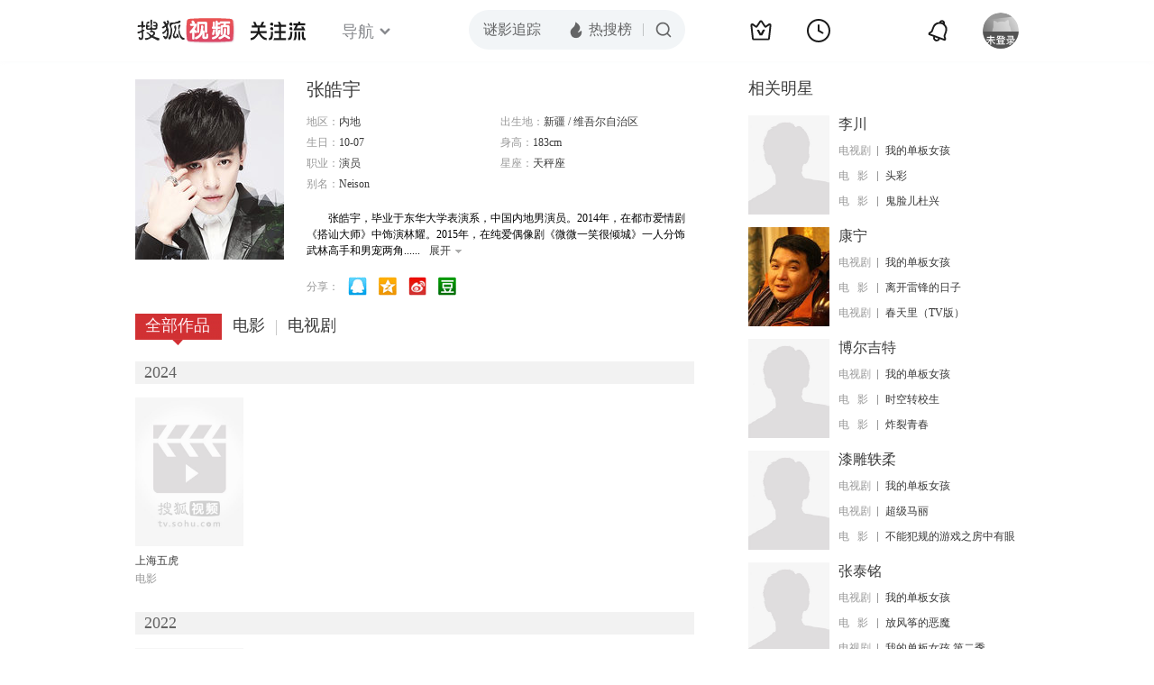

--- FILE ---
content_type: text/html;charset=UTF-8
request_url: http://tv.sohu.com/star/MTE2NTQzN1/lvKDnmpPlroc=.shtml
body_size: 5706
content:











 

  
 
 <!DOCTYPE html PUBLIC "-//W3C//DTD XHTML 1.0 Transitional//EN" "http://www.w3.org/TR/xhtml1/DTD/xhtml1-transitional.dtd">
 
 <html>
 <head>
 
    <title>张皓宇个人资料/图片/视频全集-张皓宇的电影电视剧作品-搜狐视频</title>
	<meta http-equiv="Content-Type" content="text/html; charset=UTF-8">
	<meta http-equiv="pragma" content="no-cache">
	<meta http-equiv="cache-control" content="no-cache,must-revalidate">
	<meta http-equiv="expires" content="0">    
	<meta http-equiv="keywords" content="张皓宇个人资料/图片/视频全集,张皓宇的电影电视剧作品">
	<meta http-equiv="description" content="张皓宇，毕业于东华大学表演系，中国内地男演员。2014年，在都市爱情剧《搭讪大师》中饰演林耀。2015年，在纯爱偶像剧《微微一笑很倾城》一人分饰武林高手和男宠两角。2016年2月，在悬疑剧《十宗罪》中饰演李元亮；1">
	<!--<link rel="stylesheet" type="text/css" href="styles.css" />-->
	 <script type="text/javascript">
		 var category='261792516';
	 </script>
	 <script>
    var _iwt_UA="UA-sohu-123456";
    </script>
    <script type="text/javascript" src="//tv.sohu.com/upload/Trace/iwt-min.js"></script>
    <script type="text/javascript" src="//tv.sohu.com/upload/static/star/gbk.js "></script>

	<link type="text/css" rel="stylesheet" href="//css.tv.itc.cn/global/global201302.css" />


     <link type="text/css" rel="stylesheet" href="//css.tv.itc.cn/channel/v6/header.css" />
	 <link type="text/css" rel="stylesheet" href="//css.tv.itc.cn/search/search-star.css" />
<script src="//js.tv.itc.cn/kao.js"></script>
<script src="//js.tv.itc.cn/dict.js"></script>
<script src="//js.tv.itc.cn/gg.seed.js"></script>
<script src="//js.tv.itc.cn/base/core/j_1.7.2.js"></script>
<script src="//tv.sohu.com/upload/static/star/g.js"></script>
<script src="//js.tv.itc.cn/site/search/star/inc.js"></script>
<script src="//tv.sohu.com/frag/vrs_inc/phb_tv_week_10.js" charset="GBK"></script>
<script type="text/javascript">
kao('pingback', function () {
	pingbackBundle.initHref({
		customParam : {
			star : {
				url : '//click.hd.sohu.com.cn/x.gif',
				type : ['extends'],
				stype:['starpage'],
				col1:	function(config, el) {
					return el.getAttribute('pos') == null ? [''] : el.getAttribute('pos');
				},
				col2:	function(config, el) {
					return el.getAttribute('location') == null ? [''] : el.getAttribute('location');
				},
				col3:	function(config, el) {
					return el.getAttribute('starvv') == null ? [''] : el.getAttribute('starvv');
				},
				_ : 'stamp'
			},
				starss : {
				url : '//click.hd.sohu.com.cn/x.gif',
				type : ['star_page'],
				id: ['1165437'],
				name: ['%E5%BC%A0%E7%9A%93%E5%AE%87'],
				vid:	function(config, el) {
					return el.getAttribute('videoid') == null ? [''] : el.getAttribute('videoid');
				},
				aid:	function(config, el) {
					return el.getAttribute('albumid') == null ? [''] : el.getAttribute('albumid');
				},
				cid:	function(config, el) {
					return el.getAttribute('cid') == null ? [''] : el.getAttribute('cid');
				},
				loc : function(config, el) {
					return el.getAttribute('location') == null ? [''] : el.getAttribute('location');
				},
				site:	function(config, el) {
					return el.getAttribute('site') == null ? [''] : el.getAttribute('site');
				},
				suv : 'cookie-SUV',
				p : 'passport',
				y : 'cookie-YYID',
				f : 'cookie-fuid',
				_ : 'stamp'
			}

		}
	});
});

	function loadPing(){
		var tmp = new Image();
    	var timespam = new Date().getTime();
    	tmp.src = '//click.hd.sohu.com.cn/x.gif?type=star_page_load&id=1165437&starname=%E5%BC%A0%E7%9A%93%E5%AE%87&_=' + timespam;
    	tmp = timespam = null;
	};

loadPing();

var starId=1165437;
getHeaderFrag();
function getHeaderFrag() {
    $.ajax({
        type:"GET",
        url:"/star/openkis/star/new1022Header",
        success:function(data){
            console.info(data);
            $('#hd_nav').html(data);
			kao( 'nav-v3-vrs' , function() {
				messagebus.publish('init.nav_2019', {
					isTvIndex: false,
					channelTxt: '全部'
				});
			});
        },
        error:function(data){
            console.log("Error: "+data);
        }
    });

}
</script>
</head>
<body>
<div class="hd-header hd-header-white kis-header-white" id="hd_nav"></div>
<style>
#hd-fBox2,.hd-mUpload{display:none;}
	.areaTop .hd-hotWord{
		overflow: hidden;
		width:312px;
	}
.hd-nav .item-on{color:#111}
.footSearch{display: none;}

</style>
<div class="wrapper"> 
 <!-- Start:content -->
<div class="area cfix" id="content">
	<!-- Start:left -->
	<div class="left">
		<!-- Start:mInfo -->
		<div class="mInfo cfix">
			<div class="colL">
				<img lazysrc="//photocdn.sohu.com/kistar/fengmian/1165/1165437/1165437_ver_big_20170905160006.jpg" src="//css.tv.itc.cn/channel/v2/index-images/default_v.svg" width="165" height="200">
				
				</div>
			<div class="colR">
				<div class="cfix rowA">
					
					<h2> 张皓宇</h2>
					<a class="starimg" href="//fans.tv.sohu.com/pc/vstar/star_info.html?star_id=1165437" target="_blank">
                    <img src="//css.tv.itc.cn/search/images/starenter.png">
                    </a>
				</div>
				<ul class="u2 cfix">
					<li>地区：<em>内地</em></li> 
					<li>出生地：<em>新疆  /  维吾尔自治区</em></li>
					<li>生日：<em>10-07</em></li>
					 <li>身高：<em>183cm</em></li>
					<li>职业：<em>演员  </em></li>
					<li>星座：<em>天秤座</em></li>
					<li style="width:auto;">别名：<em>Neison  </em></li>
				    
				</ul>
			     
			     	<p class="p intro short_intro2">
			     		&nbsp;&nbsp;&nbsp;&nbsp;&nbsp;&nbsp;&nbsp;&nbsp;张皓宇，毕业于东华大学表演系，中国内地男演员。2014年，在都市爱情剧《搭讪大师》中饰演林耀。2015年，在纯爱偶像剧《微微一笑很倾城》一人分饰武林高手和男宠两角。2016年2月，在悬疑剧《十宗罪》中饰演李元亮；11月，在青春剧《神精学妹》中饰演林浩。
			     	</p>
			     
				<p class="zkai arw-tab" ><a href ="#">展开</a></p>
				
				<div class="share">
					<span>分享：</span><a title="" onclick="javascript:jump('mqq')" href="javascript:void(0)"><img width="21" height="21" alt="" src="//css.tv.itc.cn/search/images/qq.gif"></a>
            <a title="" onclick="javascript:jump('qq')" href="javascript:void(0)"><img width="20" height="21" alt="" src="//css.tv.itc.cn/search/images/qzone.gif"></a>
            <a title="" onclick="javascript:jump('weibosina')" href="javascript:void(0)"><img width="20" height="21" alt="" src="//css.tv.itc.cn/search/images/swb.gif"></a>
            <a title="" onclick="javascript:jump('douban')" href="javascript:void(0)"><img width="20" height="21" alt="" src="//css.tv.itc.cn/search/images/db.gif"></a>
				</div>
			</div>
			
		</div>
		<!-- End:mInfo -->
		<!-- Start:mod -->
		
		<!-- End:mod -->
		<!-- Start:mod -->
		
		<!-- End:mod -->
		<!-- Start:mod -->
		<div class="modE">
			<div class="mod-tit cfix">
				<div class="tabA">
					<ul class="cfix">
						 	
						    <li  class="on">全部作品<em></em></li>
							<li>电影<em></em></li>
						 	 <li> 电视剧<em></em></li>
						    	
						     
						 	 
						 
						  	
 							
					</ul>
				</div>
			</div>
			<!-- 全部作品 -->
		
		 <div class="cont"> 
		 
		 <div class="year-data">
		 	<div class="mod-info"><strong>2024</strong></div>
				<div class="mod-con">
				
				 <ul class="list list-120 cfix">
				  
						<li>
								
							    <div class="pic"><a href="//tv.sohu.com/item/MTI5ODgyOA==.html" target="_blank" pb-url="star$$starss" pos="star_tab" location="star_tab_works" starvv="star_workpage_vv"  videoid="0" albumid="1298828" cid="100" site=""><img lazysrc="//photocdn.tv.sohu.com/img/o_zoom,w_200,h_275/kis/fengmian/1298828/20230414/tmp_1681444320760.jpg" width="120" height="165" src="//css.tv.itc.cn/channel/v2/index-images/default_v.svg" onerror="javascript:this.src='//css.tv.itc.cn/search/star/images/default_pic1.jpg';"></a> </div>
								<strong><a href="//tv.sohu.com/item/MTI5ODgyOA==.html" target="_blank" pb-url="star$$starss" pos="star_tab" location="star_tab_works" starvv="star_workpage_vv"  videoid="0" albumid="1298828" cid="100" site="" title="上海五虎">上海五虎</a></strong>
							   
							<p>电影</p>
						</li>
						
					</ul>
					
				</div>
			</div>		
		 
		 <div class="year-data">
		 	<div class="mod-info"><strong>2022</strong></div>
				<div class="mod-con">
				
				 <ul class="list list-120 cfix">
				  
						<li>
								
							    <div class="pic"><a href="//tv.sohu.com/item/MTI5MDYyMA==.html" target="_blank" pb-url="star$$starss" pos="star_tab" location="star_tab_works" starvv="star_workpage_vv"  videoid="0" albumid="1290620" cid="100" site="iqiyi"><img lazysrc="//photocdn.tv.sohu.com/img/o_zoom,w_200,h_275/kis/fengmian/1290620/20221215/tmp_1671081274569.jpg" width="120" height="165" src="//css.tv.itc.cn/channel/v2/index-images/default_v.svg" onerror="javascript:this.src='//css.tv.itc.cn/search/star/images/default_pic1.jpg';"></a> </div>
								<strong><a href="//tv.sohu.com/item/MTI5MDYyMA==.html" target="_blank" pb-url="star$$starss" pos="star_tab" location="star_tab_works" starvv="star_workpage_vv"  videoid="0" albumid="1290620" cid="100" site="iqiyi" title="逃学神探">逃学神探</a></strong>
							   
							<p>电影</p>
						</li>
						
					</ul>
					
				</div>
			</div>		
		 
		 <div class="year-data">
		 	<div class="mod-info"><strong>2019</strong></div>
				<div class="mod-con">
				
				 <ul class="list list-120 cfix">
				  
						<li>
								
							    <div class="pic"><a href="//tv.sohu.com/item/MTIzMzUyOQ==.html" target="_blank" pb-url="star$$starss" pos="star_tab" location="star_tab_works" starvv="star_workpage_vv"  videoid="0" albumid="1233529" cid="101" site="qq"><img lazysrc="//photocdn.tv.sohu.com/img/kis/fengmian/1233/1233529/1233529_ver_big_20200415170510.jpg" width="120" height="165" src="//css.tv.itc.cn/channel/v2/index-images/default_v.svg" onerror="javascript:this.src='//css.tv.itc.cn/search/star/images/default_pic1.jpg';"></a> </div>
								<strong><a href="//tv.sohu.com/item/MTIzMzUyOQ==.html" target="_blank" pb-url="star$$starss" pos="star_tab" location="star_tab_works" starvv="star_workpage_vv"  videoid="0" albumid="1233529" cid="101" site="qq" title="我的单板女孩">我的单板女孩</a></strong>
							   
							<p>电视剧</p>
						</li>
						
					</ul>
					
				</div>
			</div>		
		 
		 <div class="year-data">
		 	<div class="mod-info"><strong>2017</strong></div>
				<div class="mod-con">
				
				 <ul class="list list-120 cfix">
				  
						<li>
								
							    <div class="pic"><a href="//tv.sohu.com/item/MTIxMzQ1NA==.html" target="_blank" pb-url="star$$starss" pos="star_tab" location="star_tab_works" starvv="star_workpage_vv"  videoid="0" albumid="1213454" cid="101" site="qq"><img lazysrc="//photocdn.sohu.com/kis/fengmian/1213/1213454/1213454_ver_big_20170905141506.jpg" width="120" height="165" src="//css.tv.itc.cn/channel/v2/index-images/default_v.svg" onerror="javascript:this.src='//css.tv.itc.cn/search/star/images/default_pic1.jpg';"></a> </div>
								<strong><a href="//tv.sohu.com/item/MTIxMzQ1NA==.html" target="_blank" pb-url="star$$starss" pos="star_tab" location="star_tab_works" starvv="star_workpage_vv"  videoid="0" albumid="1213454" cid="101" site="qq" title="神精学妹第一季">神精学妹第一季</a></strong>
							   
							<p>电视剧</p>
						</li>
						
					</ul>
					
				</div>
			</div>		
		 
		 <div class="year-data">
		 	<div class="mod-info"><strong>2016</strong></div>
				<div class="mod-con">
				
				 <ul class="list list-120 cfix">
				  
						<li>
								
							    <div class="pic"><a href="//tv.sohu.com/item/MTIwNjk0NQ==.html" target="_blank" pb-url="star$$starss" pos="star_tab" location="star_tab_works" starvv="star_workpage_vv"  videoid="0" albumid="1206945" cid="101" site="youku"><img lazysrc="//photocdn.sohu.com/kis/fengmian/1206/1206945/1206945_ver_big_20160729145002.jpg" width="120" height="165" src="//css.tv.itc.cn/channel/v2/index-images/default_v.svg" onerror="javascript:this.src='//css.tv.itc.cn/search/star/images/default_pic1.jpg';"></a> </div>
								<strong><a href="//tv.sohu.com/item/MTIwNjk0NQ==.html" target="_blank" pb-url="star$$starss" pos="star_tab" location="star_tab_works" starvv="star_workpage_vv"  videoid="0" albumid="1206945" cid="101" site="youku" title="十宗罪">十宗罪</a></strong>
							   
							<p>电视剧</p>
						</li>
						
					</ul>
					
				</div>
			</div>		
		 
		  </div>
		   
	
		 
		 <div  class="cont hide">
		  
		 
		 	<div class="year-data">
		 	<div class="mod-info"><strong>2024</strong></div>
				<div class="mod-con">
					<ul class="list list-120 cfix">
						
						<li>
							<div class="pic"><a href="//tv.sohu.com/item/MTI5ODgyOA==.html" target="_blank" pb-url="star$$starss" pos="star_tab" location="star_tab_film" starvv="star_workpage_vv" videoid="0" albumid="1298828" cid="100" site=""><img lazysrc="//photocdn.tv.sohu.com/img/o_zoom,w_200,h_275/kis/fengmian/1298828/20230414/tmp_1681444320760.jpg" width="120" height="165" src="//css.tv.itc.cn/channel/v2/index-images/default_v.svg" onerror="javascript:this.src='//css.tv.itc.cn/search/star/images/default_pic1.jpg';"></a></div>
							<strong><a href="//tv.sohu.com/item/MTI5ODgyOA==.html" target="_blank" pb-url="star$$starss" pos="star_tab" location="star_tab_film" starvv="star_workpage_vv" videoid="0" albumid="1298828" cid="100" site="" title="上海五虎">上海五虎</a></strong>
							 
						</li>
						
						
					</ul>
				</div>
				</div>
		 
		 
		 	<div class="year-data">
		 	<div class="mod-info"><strong>2022</strong></div>
				<div class="mod-con">
					<ul class="list list-120 cfix">
						
						<li>
							<div class="pic"><a href="//tv.sohu.com/item/MTI5MDYyMA==.html" target="_blank" pb-url="star$$starss" pos="star_tab" location="star_tab_film" starvv="star_workpage_vv" videoid="0" albumid="1290620" cid="100" site="iqiyi"><img lazysrc="//photocdn.tv.sohu.com/img/o_zoom,w_200,h_275/kis/fengmian/1290620/20221215/tmp_1671081274569.jpg" width="120" height="165" src="//css.tv.itc.cn/channel/v2/index-images/default_v.svg" onerror="javascript:this.src='//css.tv.itc.cn/search/star/images/default_pic1.jpg';"></a></div>
							<strong><a href="//tv.sohu.com/item/MTI5MDYyMA==.html" target="_blank" pb-url="star$$starss" pos="star_tab" location="star_tab_film" starvv="star_workpage_vv" videoid="0" albumid="1290620" cid="100" site="iqiyi" title="逃学神探">逃学神探</a></strong>
							 
						</li>
						
						
					</ul>
				</div>
				</div>
		 
		 	</div>
		 
		  
		 
		 
		 <div  class="cont hide">
		 
		 <div class="year-data">
		 	<div class="mod-info"><strong>2019</strong></div>
				<div class="mod-con">
					<ul class="list list-120 cfix">
						
						<li>
							<div class="pic"><a href="//tv.sohu.com/item/MTIzMzUyOQ==.html" target="_blank" pb-url="star$$starss" pos="star_tab" location="star_tab_tv" starvv="star_workpage_vv" videoid="0" albumid="1233529" cid="101" site="qq"><img lazysrc="//photocdn.tv.sohu.com/img/kis/fengmian/1233/1233529/1233529_ver_big_20200415170510.jpg" width="120" height="165" src="//css.tv.itc.cn/channel/v2/index-images/default_v.svg" onerror="javascript:this.src='//css.tv.itc.cn/search/star/images/default_pic1.jpg';"></a></div>
							<strong><a href="//tv.sohu.com/item/MTIzMzUyOQ==.html" target="_blank" pb-url="star$$starss" pos="star_tab" location="star_tab_tv" starvv="star_workpage_vv" videoid="0" albumid="1233529" cid="101" site="qq" title="我的单板女孩">我的单板女孩</a></strong>
							 
						</li>
						
						
					</ul>
				</div>
				</div>
		 
		 <div class="year-data">
		 	<div class="mod-info"><strong>2017</strong></div>
				<div class="mod-con">
					<ul class="list list-120 cfix">
						
						<li>
							<div class="pic"><a href="//tv.sohu.com/item/MTIxMzQ1NA==.html" target="_blank" pb-url="star$$starss" pos="star_tab" location="star_tab_tv" starvv="star_workpage_vv" videoid="0" albumid="1213454" cid="101" site="qq"><img lazysrc="//photocdn.sohu.com/kis/fengmian/1213/1213454/1213454_ver_big_20170905141506.jpg" width="120" height="165" src="//css.tv.itc.cn/channel/v2/index-images/default_v.svg" onerror="javascript:this.src='//css.tv.itc.cn/search/star/images/default_pic1.jpg';"></a></div>
							<strong><a href="//tv.sohu.com/item/MTIxMzQ1NA==.html" target="_blank" pb-url="star$$starss" pos="star_tab" location="star_tab_tv" starvv="star_workpage_vv" videoid="0" albumid="1213454" cid="101" site="qq" title="神精学妹第一季">神精学妹第一季</a></strong>
							 
						</li>
						
						
					</ul>
				</div>
				</div>
		 
		 <div class="year-data">
		 	<div class="mod-info"><strong>2016</strong></div>
				<div class="mod-con">
					<ul class="list list-120 cfix">
						
						<li>
							<div class="pic"><a href="//tv.sohu.com/item/MTIwNjk0NQ==.html" target="_blank" pb-url="star$$starss" pos="star_tab" location="star_tab_tv" starvv="star_workpage_vv" videoid="0" albumid="1206945" cid="101" site="youku"><img lazysrc="//photocdn.sohu.com/kis/fengmian/1206/1206945/1206945_ver_big_20160729145002.jpg" width="120" height="165" src="//css.tv.itc.cn/channel/v2/index-images/default_v.svg" onerror="javascript:this.src='//css.tv.itc.cn/search/star/images/default_pic1.jpg';"></a></div>
							<strong><a href="//tv.sohu.com/item/MTIwNjk0NQ==.html" target="_blank" pb-url="star$$starss" pos="star_tab" location="star_tab_tv" starvv="star_workpage_vv" videoid="0" albumid="1206945" cid="101" site="youku" title="十宗罪">十宗罪</a></strong>
							 
						</li>
						
						
					</ul>
				</div>
				</div>
		 
		 	</div>
		 
		   
		
		   
		 
	  
	  
	   
		 
	 	
		
 
		
		
 
		</div>	
	<!-- End:mod -->
</div>
<!-- End:left -->
	
	<!-- Start:right -->
	<div class="right">
		<!-- Start:mod -->
		<div class="modH">
		
			<div class="mod-tit cfix"><h3>相关明星</h3></div>
			<div class="mod-con">
				<ul class="list-txt">
					
						<li class="cfix">
						<a href="//tv.sohu.com/star/MTEyMDE1MV/mnY7lt50=.shtml" class="pic" target="_blank" pb-url="star$$starss" pb-url="star$$starss" pos="star_relatedstar" location="" starvv="star_starpage_vv"><img lazysrc="//photocdn.tv.sohu.com/img/kistar/fengmian/20230111/1673407221507_1120151_ver_small_90_110.jpg" width="90" height="110" src="//css.tv.itc.cn/channel/v2/index-images/default_v.svg" onerror="javascript:this.src='//css.tv.itc.cn/search/star/images/default_avatar.jpg';"></a>
						<div class="txt cfix">
							<h6><a href="//tv.sohu.com/star/MTEyMDE1MV/mnY7lt50=.shtml" target="_blank" pb-url="star$$starss" pos="star_relatedstar" location="" starvv="star_starpage_vv">李川</a></h6>
							<ul>
							 
							 	
							 	<li><em>电视剧</em><a href="//tv.sohu.com/item/MTIzMzUyOQ==.html" target="_blank" title="我的单板女孩" pb-url="star$$starss" pos="star_relatedstar" location="" starvv="star_workpage_vv" site="sohu">我的单板女孩</a></li>
							 	 								 
							
							 	
							 	<li><em>电&nbsp;&nbsp;&nbsp;影</em><a href="//tv.sohu.com/item/MTExODk2MA==.html" target="_blank" title="头彩" pb-url="star$$starss" pos="star_relatedstar" location="" starvv="star_workpage_vv" site="sohu">头彩</a></li>
							 	 								 
							
							 	
							 	<li><em>电&nbsp;&nbsp;&nbsp;影</em><a href="//tv.sohu.com/item/MTEzODc0Ng==.html" target="_blank" title="鬼脸儿杜兴" pb-url="star$$starss" pos="star_relatedstar" location="" starvv="star_workpage_vv" site="sohu">鬼脸儿杜兴</a></li>
							 	 								 
							
							</ul>
							
						</div>
					</li>
					
						<li class="cfix">
						<a href="//tv.sohu.com/star/MzIyODUxX+W6t+WugQ==.shtml" class="pic" target="_blank" pb-url="star$$starss" pb-url="star$$starss" pos="star_relatedstar" location="" starvv="star_starpage_vv"><img lazysrc="//photocdn.sohu.com/kistar/fengmian/322/322851/322851_ver_small.jpg" width="90" height="110" src="//css.tv.itc.cn/channel/v2/index-images/default_v.svg" onerror="javascript:this.src='//css.tv.itc.cn/search/star/images/default_avatar.jpg';"></a>
						<div class="txt cfix">
							<h6><a href="//tv.sohu.com/star/MzIyODUxX+W6t+WugQ==.shtml" target="_blank" pb-url="star$$starss" pos="star_relatedstar" location="" starvv="star_starpage_vv">康宁</a></h6>
							<ul>
							 
							 	
							 	<li><em>电视剧</em><a href="//tv.sohu.com/item/MTIzMzUyOQ==.html" target="_blank" title="我的单板女孩" pb-url="star$$starss" pos="star_relatedstar" location="" starvv="star_workpage_vv" site="sohu">我的单板女孩</a></li>
							 	 								 
							
							 	
							 	<li><em>电&nbsp;&nbsp;&nbsp;影</em><a href="//tv.sohu.com/item/Mzc0Njc=.html" target="_blank" title="离开雷锋的日子" pb-url="star$$starss" pos="star_relatedstar" location="" starvv="star_workpage_vv" site="sohu">离开雷锋的日子</a></li>
							 	 								 
							
							 	
							 	<li><em>电视剧</em><a href="//tv.sohu.com/item/NDA3OTg=.html" target="_blank" title="春天里（TV版）" pb-url="star$$starss" pos="star_relatedstar" location="" starvv="star_workpage_vv" site="sohu">春天里（TV版）</a></li>
							 	 								 
							
							</ul>
							
						</div>
					</li>
					
						<li class="cfix">
						<a href="//tv.sohu.com/star/MTE1NzkwNV/ljZrlsJTlkInnibk=.shtml" class="pic" target="_blank" pb-url="star$$starss" pb-url="star$$starss" pos="star_relatedstar" location="" starvv="star_starpage_vv"><img lazysrc="//photocdn.tv.sohu.com/img/kistar/fengmian/1157/1157905/1157905_ver_small_20191226105539.jpg" width="90" height="110" src="//css.tv.itc.cn/channel/v2/index-images/default_v.svg" onerror="javascript:this.src='//css.tv.itc.cn/search/star/images/default_avatar.jpg';"></a>
						<div class="txt cfix">
							<h6><a href="//tv.sohu.com/star/MTE1NzkwNV/ljZrlsJTlkInnibk=.shtml" target="_blank" pb-url="star$$starss" pos="star_relatedstar" location="" starvv="star_starpage_vv">博尔吉特</a></h6>
							<ul>
							 
							 	
							 	<li><em>电视剧</em><a href="//tv.sohu.com/item/MTIzMzUyOQ==.html" target="_blank" title="我的单板女孩" pb-url="star$$starss" pos="star_relatedstar" location="" starvv="star_workpage_vv" site="sohu">我的单板女孩</a></li>
							 	 								 
							
							 	
							 	<li><em>电&nbsp;&nbsp;&nbsp;影</em><a href="//tv.sohu.com/item/MTIwNjcyNA==.html" target="_blank" title="时空转校生" pb-url="star$$starss" pos="star_relatedstar" location="" starvv="star_workpage_vv" site="sohu">时空转校生</a></li>
							 	 								 
							
							 	
							 	<li><em>电&nbsp;&nbsp;&nbsp;影</em><a href="//tv.sohu.com/item/MTIxNDMxNA==.html" target="_blank" title="炸裂青春" pb-url="star$$starss" pos="star_relatedstar" location="" starvv="star_workpage_vv" site="sohu">炸裂青春</a></li>
							 	 								 
							
							</ul>
							
						</div>
					</li>
					
						<li class="cfix">
						<a href="//tv.sohu.com/star/MTE2OTk2NF/mvIbpm5Xovbbmn5Q=.shtml" class="pic" target="_blank" pb-url="star$$starss" pb-url="star$$starss" pos="star_relatedstar" location="" starvv="star_starpage_vv"><img lazysrc="//photocdn.tv.sohu.com/img/kistar/fengmian/1169/1169964/1169964_ver_small_20190322193007.jpg" width="90" height="110" src="//css.tv.itc.cn/channel/v2/index-images/default_v.svg" onerror="javascript:this.src='//css.tv.itc.cn/search/star/images/default_avatar.jpg';"></a>
						<div class="txt cfix">
							<h6><a href="//tv.sohu.com/star/MTE2OTk2NF/mvIbpm5Xovbbmn5Q=.shtml" target="_blank" pb-url="star$$starss" pos="star_relatedstar" location="" starvv="star_starpage_vv">漆雕轶柔</a></h6>
							<ul>
							 
							 	
							 	<li><em>电视剧</em><a href="//tv.sohu.com/item/MTIzMzUyOQ==.html" target="_blank" title="我的单板女孩" pb-url="star$$starss" pos="star_relatedstar" location="" starvv="star_workpage_vv" site="sohu">我的单板女孩</a></li>
							 	 								 
							
							 	
							 	<li><em>电视剧</em><a href="//tv.sohu.com/item/MTIxODYzNQ==.html" target="_blank" title="超级马丽" pb-url="star$$starss" pos="star_relatedstar" location="" starvv="star_workpage_vv" site="sohu">超级马丽</a></li>
							 	 								 
							
							 	
							 	<li><em>电&nbsp;&nbsp;&nbsp;影</em><a href="//tv.sohu.com/item/MTI2MTc3NQ==.html" target="_blank" title="不能犯规的游戏之房中有眼" pb-url="star$$starss" pos="star_relatedstar" location="" starvv="star_workpage_vv" site="sohu">不能犯规的游戏之房中有眼</a></li>
							 	 								 
							
							</ul>
							
						</div>
					</li>
					
						<li class="cfix">
						<a href="//tv.sohu.com/star/MTE2NTU3M1/lvKDms7Dpk60=.shtml" class="pic" target="_blank" pb-url="star$$starss" pb-url="star$$starss" pos="star_relatedstar" location="" starvv="star_starpage_vv"><img lazysrc="//photocdn.tv.sohu.com/img/kistar/fengmian/1165/1165573/1165573_ver_small_20191220170509.jpg" width="90" height="110" src="//css.tv.itc.cn/channel/v2/index-images/default_v.svg" onerror="javascript:this.src='//css.tv.itc.cn/search/star/images/default_avatar.jpg';"></a>
						<div class="txt cfix">
							<h6><a href="//tv.sohu.com/star/MTE2NTU3M1/lvKDms7Dpk60=.shtml" target="_blank" pb-url="star$$starss" pos="star_relatedstar" location="" starvv="star_starpage_vv">张泰铭</a></h6>
							<ul>
							 
							 	
							 	<li><em>电视剧</em><a href="//tv.sohu.com/item/MTIzMzUyOQ==.html" target="_blank" title="我的单板女孩" pb-url="star$$starss" pos="star_relatedstar" location="" starvv="star_workpage_vv" site="sohu">我的单板女孩</a></li>
							 	 								 
							
							 	
							 	<li><em>电&nbsp;&nbsp;&nbsp;影</em><a href="//tv.sohu.com/item/MTIxMzU0Nw==.html" target="_blank" title="放风筝的恶魔" pb-url="star$$starss" pos="star_relatedstar" location="" starvv="star_workpage_vv" site="sohu">放风筝的恶魔</a></li>
							 	 								 
							
							 	
							 	<li><em>电视剧</em><a href="//tv.sohu.com/item/MTI4ODY2MQ==.html" target="_blank" title="我的单板女孩 第二季" pb-url="star$$starss" pos="star_relatedstar" location="" starvv="star_workpage_vv" site="sohu">我的单板女孩 第二季</a></li>
							 	 								 
							
							</ul>
							
						</div>
					</li>
					
						<li class="cfix">
						<a href="//tv.sohu.com/star/NzEzMDY3X+WImOWppw==.shtml" class="pic" target="_blank" pb-url="star$$starss" pb-url="star$$starss" pos="star_relatedstar" location="" starvv="star_starpage_vv"><img lazysrc="//photocdn.sohu.com/kistar/fengmian/713/713067/713067_ver_small.jpg" width="90" height="110" src="//css.tv.itc.cn/channel/v2/index-images/default_v.svg" onerror="javascript:this.src='//css.tv.itc.cn/search/star/images/default_avatar.jpg';"></a>
						<div class="txt cfix">
							<h6><a href="//tv.sohu.com/star/NzEzMDY3X+WImOWppw==.shtml" target="_blank" pb-url="star$$starss" pos="star_relatedstar" location="" starvv="star_starpage_vv">刘婧</a></h6>
							<ul>
							 
							 	
							 	<li><em>电视剧</em><a href="//tv.sohu.com/item/MTIzMzUyOQ==.html" target="_blank" title="我的单板女孩" pb-url="star$$starss" pos="star_relatedstar" location="" starvv="star_workpage_vv" site="sohu">我的单板女孩</a></li>
							 	 								 
							
							 	
							 	<li><em>电视剧</em><a href="//tv.sohu.com/item/NDI1NjY=.html" target="_blank" title="紧急链接" pb-url="star$$starss" pos="star_relatedstar" location="" starvv="star_workpage_vv" site="sohu">紧急链接</a></li>
							 	 								 
							
							 	
							 	<li><em>电视剧</em><a href="//tv.sohu.com/item/ODM5MjM=.html" target="_blank" title="美女不坏" pb-url="star$$starss" pos="star_relatedstar" location="" starvv="star_workpage_vv" site="sohu">美女不坏</a></li>
							 	 								 
							
							</ul>
							
						</div>
					</li>
					
				</ul>
			</div>
			
		</div>
 		
		<!-- End:mod -->
		<!-- Start:mod -->
		<div class="mod modI">
			<div class="mod-tit cfix">
				 <h3>相关视频</h3> 
				 <a href="//so.tv.sohu.com/mts?box=1&wd=%E5%BC%A0%E7%9A%93%E5%AE%87" class="r view-all" target="_blank">查看全部</a>
			</div>
			<div class="mod-con">
				<ul class="list-txt">
			 
				</ul>
			</div>
		</div>
		<!-- End:mod -->
		
		<!-- Start:mod -->

		<!-- End:mod -->
	</div>
	<!-- End:right -->
	
</div>
<!-- End:content -->
<script src="//tv.sohu.com/upload/static/star/search-star.js"></script>






<span id="footerFrag" onload="getFootererFrag()"></span>
 
<script>
   getFootererFrag();
    function getFootererFrag() {
        docWrite = document.write;
        document.write = function( text ){
            console.log(text);
            var elements = document.getElementsByClassName("now_year");
            Array.prototype.forEach.call(elements, function (element) {
                element.innerHTML = text;
            });
        };
        $.ajax({
            type:"GET",
            url:"/star/openkis/star/footer",
            async : true,
            success:function(result){
               console.info(result);
                $("#footerFrag").html(result);
                 //  还原
                document.write = docWrite;
            },
            error:function(result){
                $("#footerFrag").html("");
                console.log("Error: "+result);
            }
        });


    };
</script>

<script>
//    (function($){
//    $(function(){
//        if ($("#sFormA").length > 0) {
//            var txt = $("#sKeyA");
//            sohuHD.focusClear(txt);
//            $("#sFormA").submit(function () {
//                sohuHD.redirect("//so.tv.sohu.com/mts?wd=" + escape($.trim(txt.val())), "_blank");
//                return false;
//            });
//        }
//    });
//})(jQuery);
    messagebus.publish('core.loaded_end');
(function(){function a(){var a=/win/i.test(navigator.userAgent);if(a)if(typeof window.ActiveXObject=="function")try{var b=new ActiveXObject("SoHuVA.SoHuDector.1");b.StartSoHuVA()}catch(c){}else{function d(){var a=navigator.plugins||[];for(var b=0,c;c=a[b];b++)if(/npifox/i.test(c.description))return!0;return!1}if(d()){var e=document.getElementById("embed_ifox");if(!e){var f=document.createElement("div");f.style.cssText="position:absolute;zIndex:-1;height:1px",f.innerHTML='<embed id="embed_ifox" type="application/ifox-plugin" width="0" height="0"></embed>',document.body&&(document.body.insertBefore(f,document.body.firstChild),e=document.getElementById("embed_ifox"))}try{e.RunSohuVA()}catch(c){}}}}var b=window._IFoxContext||(window._IFoxContext={});b.isCalled||(b.isCalled=!0,setTimeout(function(){a()},2e3))})()
</script>

<!-- Begin New PV -->
<script type="text/javascript" src="//tv.sohu.com/upload/static/global/hdpv.js"></script>
<!-- End New PV -->

<!-- Begin PVInsight -->
<script type="text/javascript" language="javascript" src="//a1.itc.cn/pv/js/spv.1305141919.js"></script>
 <!-- End PVInsight --> 
</body>
</html>


--- FILE ---
content_type: text/html;charset=UTF-8
request_url: http://score.my.tv.sohu.com/digg/get.do?type=442&vid=1165437&callback=jQuery172047859482882010385_1770079237897&_=1770079239259
body_size: 256
content:
jQuery172047859482882010385_1770079237897({"vid":1165437,"downCount":0,"statusText":"success but not exists","upCount":0,"pid":-1,"tvid":1165437,"type":442,"status":200})

--- FILE ---
content_type: text/javascript; charset=utf-8
request_url: http://hui.sohu.com/mum/ipqueryjp?callback=jsonp1770079237239&cookie=1770079237580&platform_source=pc&_=1770079237240
body_size: 120
content:
typeof jsonp1770079237239 === 'function' && jsonp1770079237239({
  "ext_ip": "18.217.23.29",
  "urls": []
});

--- FILE ---
content_type: application/x-javascript
request_url: http://tv.sohu.com/frag/vrs_inc/phb_tv_week_10.js
body_size: 7769
content:
var phb_tv_week_10={"videos":[{"tv_cont_cats":["\u5267\u60c5","\u5386\u53f2","\u5e74\u4ee3"],"tv_cont_ids":["101151","101143","101144"],"tvCategoryId":"2","tvAreaId":"10","isSuperHD":"1","tv_source":"","tv_set_total":"8","tv_comment":"\u91ce\u5fc3\u4ee5\u727a\u7272\u4e3a\u4ee3\u4ef7","top50_day_time":"8","MAIN_ACTOR":"\u51ef\u8389\u00b7\u5e93\u6069;\u514b\u91cc\u65af\u6c40\u00b7\u82ad\u4f26\u65af\u57fa","tv_trend_rank":"0","tv_score":"0.0","tv_source_id":[],"tv_desc":"\u7f8e\u56fd\u201c\u9540\u91d1\u65f6\u4ee3\u201d\u662f\u7ecf\u6d4e\u548c\u793e\u4f1a\u53d1\u751f\u5de8\u5927\u53d8\u9769\u7684\u65f6\u671f\uff0c\u5404\u7c7b\u5e1d\u56fd\u5728\u8fd9\u4e00\u65f6\u671f\u5efa\u7acb\u8d77\u6765\uff0c\u4f46\u4efb\u4f55\u6210\u529f\u90fd\u79bb\u4e0d\u5f00\u727a\u7272\u3002\u6b4c\u5267\u9662\u4e4b\u6218\u540e\uff0c\u5b88\u65e7\u52bf\u529b\u88ab\u524a\u5f31\uff0cRussell\u4e00\u5bb6\u51c6\u5907\u597d\u4e86\u5728\u793e\u4f1a\u524d\u5217\u5360\u636e\u4e00\u5e2d\u4e4b\u5730\u3002Bertha\u5c06\u76ee\u5149\u6295\u5411\u4e86\u4e00\u4e2a\u5956\u9879\uff0c\u8fd9\u4e2a\u5956\u9879\u80fd\u628a\u4ed6\u4eec\u4e00\u5bb6\u63d0\u5347\u5230\u96be\u4ee5\u60f3\u8c61\u7684\u9ad8\u5ea6\uff0c\u800cGeorge\u5192\u7740\u503e\u5bb6\u8361\u4ea7\u7684\u98ce\u9669\uff0c\u8fdb\u884c\u4e86\u4e00\u573a\u80fd\u5f7b\u5e95\u6539\u53d8\u94c1\u8def\u884c\u4e1a\u7684\u8d4c\u5c40\uff0c\u5982\u679c\u8fd9\u573a\u8d4c\u5c40\u4e0d\u4f1a\u5148\u6bc1\u4e86\u4ed6\u7684\u8bdd\u3002\u8857\u5bf9\u9762\uff0cBrook\u4e00\u5bb6\u9677\u5165\u6df7\u4e71\uff0c\u56e0\u4e3aAgnes\u62d2\u7edd\u63a5\u53d7Ada\u4f5c\u4e3a\u5973\u4e3b\u4eba\u7684\u65b0\u4f4d\u7f6e\u3002Peggy\u9047\u5230\u4e86\u4e00\u4f4d\u6765\u81ea\u7ebd\u6ce2\u7279\u7684\u82f1\u4fca\u533b\u751f\uff0c\u4ed6\u7684\u5bb6\u4eba\u5bf9\u5979\u7684\u4e8b\u4e1a\u5e76\u4e0d\u662f\u5f88\u6b23\u8d4f\u3002\u5f53\u6574\u4e2a\u7ebd\u7ea6\u90fd\u5728\u5306\u5fd9\u8fc8\u5411\u672a\u6765\u65f6\uff0c\u5404\u4f4d\u7684\u91ce\u5fc3\u53ef\u80fd\u4f1a\u4ee5\u727a\u7272\u81ea\u5df1\u771f\u6b63\u73cd\u89c6\u7684\u4e1c\u897f\u4e3a\u4ee3\u4ef7\u3002","tv_big_pic":"https://photocdn.tv.sohu.com/img/20251226/vrsab_hor_1766733993504_9975341.jpg","tv_pic":"https://photocdn.tv.sohu.com/img/20251226/vrsa_hor_1766733993504_9975341.jpg","voters":"0","top50_day_rank":"1","area":"\u7f8e\u56fd","tv_name":"\u9540\u91d1\u65f6\u4ee3\u7b2c\u4e09\u5b63\uff08The Gilded Age Season 3\uff09","tv_english_name":"The Gilded Age Season 3","tv_trend_count":"0.0","tvHorBigPic":"https://photocdn.tv.sohu.com/img/20251226/vrsab_hor_1766733993504_9975341.jpg","tv_all_count":"0","sid":"9975341","kissId":"1359754","DIRECTOR":"Michael Engler","DIRECTOR_ID":[{"starId":"757591","starName":"Michael Engler"}],"vid":"10103981","videoUrl":"https://tv.sohu.com/v/MjAyNjAxMjQvbjYyMDE2NDUxOC5zaHRtbA==.html?fid=4&pvid=4d4db6d26aa0a4ec","tv_set_now":"8","tv_sets":"8","updateOver":"0","pid":"620138455","tv_small_pic":"","ACTOR":"\u51ef\u8389\u00b7\u5e93\u6069;\u514b\u91cc\u65af\u6c40\u00b7\u82ad\u4f26\u65af\u57fa","tvVerBigPic":"https://photocdn.tv.sohu.com/img/20251226/vrsab_ver_1766733993526_9975341.jpg","tvVerPic":"https://photocdn.tv.sohu.com/img/20251226/vrsa_ver_1766733993526_9975341.jpg","tv_count":"11443556","MAIN_ACTOR_ID":[{"starId":"1212373","starName":"\u51ef\u8389\u00b7\u5e93\u6069"},{"starId":"48132","starName":"\u514b\u91cc\u65af\u6c40\u00b7\u82ad\u4f26\u65af\u57fa"}],"v_model_rator":[],"tv_year":"2025","tv_url":"https://tv.sohu.com/s2025/mjdjsd3/?fid=4&pvid=4d4db6d26aa0a4ec","pic_640_360":"https://photocdn.tv.sohu.com/img/20251226/vrs_hor_640_1766733993544_9975341_I6306_picNew29.jpg","pic_50_50":"https://photocdn.tv.sohu.com/img/ico/9975341_50x50_1766734004486.ico","pic_170_225":"https://photocdn.tv.sohu.com/img/20251226/vrsa_ver_1766733993526_9975341_079l0_picNew35.jpg","video_170_225":"https://photocdn.tv.sohu.com/img/20260124/vrsa_ver_1769207982583_693416066_b1isM_picNew33.jpg","issue_time":"Sat Jan 24 11:50:34 CST 2026","pic_240_180":"https://photocdn.tv.sohu.com/img/20251226/vrsa_hor_1766733993504_9975341_3ryzj_picNew25.jpg","pic_160_90":"https://photocdn.tv.sohu.com/img/20251226/vrs_hor_640_1766733993544_9975341_1GE39_picNew27.jpg","pic_new_640_360":"https://photocdn.tv.sohu.com/img/20251226/vrs_hor_640_1766733993544_9975341.jpg","tvVerPicColor":"401514"},{"tv_cont_cats":["\u7f6a\u6848","\u60ac\u7591"],"tv_cont_ids":["101155","101157"],"tvCategoryId":"2","tvAreaId":"65","isSuperHD":"1","tv_source":"","tv_set_total":"6","tv_comment":"\u88ab\u8feb\u9003\u79bb\u5c0f\u5c9b\u4e00\u8d77\u9003\u4ea1","top50_day_time":"8","MAIN_ACTOR":"\u57fa\u8389\u00b7\u970d\u65af;\u5f17\u83b1\u8fea\u00b7\u6d77\u9ed8;\u5927\u536b\u00b7\u4e39\u5e2d\u514b;\u838e\u7f57\u59c6\u00b7\u5e03\u9f99-\u5bcc\u5170\u514b","tv_trend_rank":"0","tv_score":"10.0","tv_source_id":[],"tv_desc":"\u8fd9\u90e8\u521a\u521a\u5f00\u62cd\u7684\u5267\uff0c\u56f4\u7ed5\u7740\u57fa\u5229\u7684\u89d2\u8272\u6731\u8389\u5c55\u5f00\u3002\u5979\u5728\u5e0c\u814a\u8270\u96be\u5730\u4e0e\u758f\u8fdc\u7684\u513f\u5b50\u7231\u5fb7\u534e\u91cd\u805a\u3002\u4f46\u5f53\u5979\u5371\u9669\u7684\u8fc7\u53bb\u8ffd\u4e0a\u5979\u65f6\uff0c\u4e8b\u60c5\u5f88\u5feb\u53d1\u751f\u4e86\u53d8\u5316\uff0c\u4ed6\u4eec\u88ab\u8feb\u9003\u79bb\u5c0f\u5c9b\uff0c\u4e00\u8d77\u9003\u4ea1\uff0c\u6d4b\u8bd5\u4ed6\u4eec\u7684\u5173\u7cfb\u5230\u6781\u9650\uff0c\u56e0\u4e3a\u4e00\u4e2a\u9ed1\u6697\u7684\u9634\u8c0b\u51fa\u73b0\u4e86\uff0c\u5a01\u80c1\u5230\u4ed6\u4eec\u7684\u751f\u547d\u3002","tv_big_pic":"https://photocdn.tv.sohu.com/img/20250826/vrsab_hor9957423.jpg","tv_pic":"https://photocdn.tv.sohu.com/img/20250826/vrsa_hor9957423.jpg","voters":"3","top50_day_rank":"1","area":"\u82f1\u56fd","tv_name":"\u7edd\u547d\u6740\u624b\uff08The Assassin\uff09","tv_english_name":"","tv_trend_count":"0.0","tvHorBigPic":"https://photocdn.tv.sohu.com/img/20250826/vrsab_hor9957423.jpg","tv_all_count":"0","sid":"9957423","kissId":"1353499","DIRECTOR":"\u4e3d\u838e\u00b7\u7a46\u5361\u897f;\u4e39\u5c3c\u5c14\u00b7\u5948\u897f\u59c6","DIRECTOR_ID":[{"starId":"1221847","starName":"\u4e3d\u838e\u00b7\u7a46\u5361\u897f"},{"starId":"573566","starName":"\u4e39\u5c3c\u5c14\u00b7\u5948\u897f\u59c6"}],"vid":"10106728","videoUrl":"https://tv.sohu.com/v/MjAyNjAxMjAvbjYyMDE2Mzg2MC5zaHRtbA==.html?fid=4&pvid=4d4db6d26aa0a4ec","tv_set_now":"6","tv_sets":"6","updateOver":"0","pid":"620094684","tv_small_pic":"","ACTOR":"\u57fa\u8389\u00b7\u970d\u65af;\u5f17\u83b1\u8fea\u00b7\u6d77\u9ed8;\u5927\u536b\u00b7\u4e39\u5e2d\u514b;\u838e\u7f57\u59c6\u00b7\u5e03\u9f99-\u5bcc\u5170\u514b","tvVerBigPic":"https://photocdn.tv.sohu.com/img/20250826/vrsab_ver9957423.jpg","tvVerPic":"https://photocdn.tv.sohu.com/img/20250826/vrsa_ver9957423.jpg","tv_count":"7597116","MAIN_ACTOR_ID":[{"starId":"1221848","starName":"\u57fa\u8389\u00b7\u970d\u65af"},{"starId":"16670","starName":"\u5f17\u83b1\u8fea\u00b7\u6d77\u9ed8"},{"starId":"275975","starName":"\u5927\u536b\u00b7\u4e39\u5e2d\u514b"},{"starId":"1179135","starName":"\u838e\u7f57\u59c6\u00b7\u5e03\u9f99-\u5bcc\u5170\u514b"}],"v_model_rator":[],"tv_year":"2025","tv_url":"https://tv.sohu.com/s2025/theassassin/?fid=4&pvid=4d4db6d26aa0a4ec","pic_640_360":"https://photocdn.tv.sohu.com/img/20250826/vrs_hor_640_1756191221895_9957423_W7A85_picNew29.jpg","pic_50_50":"https://photocdn.tv.sohu.com/img/ico/9957423_50x50_1756191237119.ico","pic_170_225":"https://photocdn.tv.sohu.com/img/20250826/vrsa_ver9957423_46kwS_picNew35.jpg","video_170_225":"https://photocdn.tv.sohu.com/img/20260114/ai_vrs_ver_694094776_1768358028688_3s92n_picNew33.jpg","issue_time":"Tue Jan 20 19:54:30 CST 2026","pic_240_180":"https://photocdn.tv.sohu.com/img/20250826/vrsa_hor9957423_D1Z7k_picNew25.jpg","pic_160_90":"https://photocdn.tv.sohu.com/img/20250826/vrs_hor_640_1756191221895_9957423_s28pd_picNew27.jpg","pic_new_640_360":"https://photocdn.tv.sohu.com/img/20250826/vrs_hor_640_1756191221895_9957423.jpg","tvVerPicColor":"343937"},{"tv_cont_cats":["\u5947\u5e7b","\u79d1\u5e7b"],"tv_cont_ids":["101152","101158"],"tvCategoryId":"2","tvAreaId":"10","isSuperHD":"1","tv_source":"","tv_set_total":"6","tv_comment":"\u6d1b\u57fa\u5728TVA\u7684\u7ecf\u5386","top50_day_time":"69","MAIN_ACTOR":"\u6c64\u59c6\u00b7\u5e0c\u5fb7\u52d2\u65af\u987f;\u7d22\u83f2\u5a05\u00b7\u8fea\u00b7\u9a6c\u8482\u8bfa;\u6b27\u6587\u00b7\u5a01\u5c14\u900a;\u4e4c\u7c73\u00b7\u9a6c\u8428\u5e93;\u53e4\u53e4\u00b7\u59c6\u5df4\u5854-\u52b3;\u5c24\u91d1\u00b7\u79d1\u5fb7\u7f57;\u5854\u62c9\u00b7\u65af\u7279\u6717;\u5c3c\u5c14\u00b7\u827e\u5229\u65af","tv_trend_rank":"0","tv_score":"7.6","tv_source_id":[],"tv_desc":"\u300a\u590d\u4ec7\u8005\u8054\u76df4\u300b\u4e2d\u4f17\u590d\u4ec7\u8005\u4e3a\u96c6\u9f50\u65e0\u9650\u5b9d\u77f3\u633d\u56de\u706d\u9738\u54cd\u6307\u540e\u70c1\u706d\u7684\u4eba\u4eec\uff0c\u7a7f\u8d8a\u56de2012\u5e74\u7684\u7ebd\u7ea6\u5927\u6218\u3002\u7531\u4e8e\u94a2\u94c1\u4fa0\u7684\u4e0d\u614e\u5c06\u5b87\u5b99\u9b54\u65b9\u843d\u4e8e\u6d1b\u57fa\u4e4b\u624b\uff0c\u6d1b\u57fa\u5f97\u4ee5\u9003\u8131\uff0c\u4f46\u6d1b\u57fa\u7684\u884c\u4e3a\u6253\u4e71\u4e86\u5355\u4e00\u201c\u795e\u5723\u65f6\u95f4\u7ebf\u201d\uff0c\u65f6\u95f4\u53d8\u5f02\u7ba1\u7406\u5c40\uff08TVA\uff09\u51fa\u52a8\u5c06\u6d1b\u57fa\u7f09\u62ff\u3002\u6765\u5230TVA\u7684\u6d1b\u57fa\u4e0e\u83ab\u6bd4\u4e4c\u65af\u63a2\u5458\u5171\u540c\u8ffd\u51fb\u65f6\u95f4\u72af\uff08variant\uff09\u53e6\u4e00\u4e2a\u6d1b\u57fa\uff08\u5e0c\u5c14\u7ef4\uff0c\u5973\u6d1b\u57fa\uff09\uff0c\u6d1b\u57fa\u5728\u4e0e\u5973\u6d1b\u57fa\u7684\u76f8\u5904\u4e2d\u5f97\u77e5TVA\u662f\u4e00\u4e2a\u9a97\u5c40\u540e\uff0c\u4e8c\u8005\u5171\u540c\u8d70\u4e0a\u4e86\u63a2\u7d22\u6700\u7ec8\u771f\u76f8\u4e4b\u8def\u3002","tv_big_pic":"https://photocdn.tv.sohu.com/img/20241024/vrsab_hor9896421.jpg","tv_pic":"https://photocdn.tv.sohu.com/img/20241024/vrsa_hor9896421.jpg","voters":"10","top50_day_rank":"1","area":"\u7f8e\u56fd","tv_name":"\u6d1b\u57fa\u7b2c\u4e00\u5b63\uff08Loki Season 1\uff09","tv_english_name":"Loki Season 1","tv_trend_count":"0.0","tvHorBigPic":"https://photocdn.tv.sohu.com/img/20241024/vrsab_hor9896421.jpg","tv_all_count":"0","sid":"9896421","kissId":"1325966","DIRECTOR":"\u51ef\u7279\u00b7\u8d6b\u4f26","DIRECTOR_ID":[{"starId":"1217414","starName":"\u51ef\u7279\u00b7\u8d6b\u4f26"}],"vid":"9245908","videoUrl":"https://tv.sohu.com/v/MjAyNDEwMzEvbjYyMDAyMDUzMC5zaHRtbA==.html?fid=4&pvid=4d4db6d26aa0a4ec","tv_set_now":"6","tv_sets":"6","updateOver":"0","pid":"620019494","tv_small_pic":"","ACTOR":"\u6c64\u59c6\u00b7\u5e0c\u5fb7\u52d2\u65af\u987f;\u7d22\u83f2\u5a05\u00b7\u8fea\u00b7\u9a6c\u8482\u8bfa;\u6b27\u6587\u00b7\u5a01\u5c14\u900a;\u4e4c\u7c73\u00b7\u9a6c\u8428\u5e93;\u53e4\u53e4\u00b7\u59c6\u5df4\u5854-\u52b3;\u5c24\u91d1\u00b7\u79d1\u5fb7\u7f57;\u5854\u62c9\u00b7\u65af\u7279\u6717;\u5c3c\u5c14\u00b7\u827e\u5229\u65af","tvVerBigPic":"https://photocdn.tv.sohu.com/img/20241024/vrsab_ver9896421.jpg","tvVerPic":"https://photocdn.tv.sohu.com/img/20241024/vrsa_ver9896421.jpg","tv_count":"3934854","MAIN_ACTOR_ID":[{"starId":"4596","starName":"\u6c64\u59c6\u00b7\u5e0c\u5fb7\u52d2\u65af\u987f"},{"starId":"1189200","starName":"\u7d22\u83f2\u5a05\u00b7\u8fea\u00b7\u9a6c\u8482\u8bfa"},{"starId":"6963","starName":"\u6b27\u6587\u00b7\u5a01\u5c14\u900a"},{"starId":"1176013","starName":"\u4e4c\u7c73\u00b7\u9a6c\u8428\u5e93"},{"starId":"1172250","starName":"\u53e4\u53e4\u00b7\u59c6\u5df4\u5854-\u52b3"},{"starId":"1187018","starName":"\u5c24\u91d1\u00b7\u79d1\u5fb7\u7f57"},{"starId":"740673","starName":"\u5854\u62c9\u00b7\u65af\u7279\u6717"},{"starId":"1218630","starName":"\u5c3c\u5c14\u00b7\u827e\u5229\u65af"}],"v_model_rator":[],"tv_year":"2021","tv_url":"https://tv.sohu.com/s2024/dsjokis1/?fid=4&pvid=4d4db6d26aa0a4ec","pic_640_360":"https://photocdn.tv.sohu.com/img/20251110/vrs_hor_640_1729734915238_9896421_IcZNn_picNew29.jpg","pic_50_50":"https://photocdn.tv.sohu.com/img/ico/9896421_50x50_1762846833239.ico","pic_170_225":"https://photocdn.tv.sohu.com/img/20251110/vrsa_ver9896421_7997G_picNew35.jpg","video_170_225":"https://photocdn.tv.sohu.com/img/20241029/vrs_ver586243014_1730086835939_6jw56_pic33.jpg","issue_time":"Thu Oct 31 19:55:26 CST 2024","pic_240_180":"https://photocdn.tv.sohu.com/img/20251110/vrsa_hor9896421_XlFR2_picNew25.jpg","pic_160_90":"https://photocdn.tv.sohu.com/img/20251110/vrs_hor_640_1729734915238_9896421_Xqd2d_picNew27.jpg","pic_new_640_360":"https://photocdn.tv.sohu.com/img/20241024/vrs_hor_640_1729734915238_9896421.jpg","tvVerPicColor":"241308"},{"tv_cont_cats":["\u5947\u5e7b","\u79d1\u5e7b"],"tv_cont_ids":["101152","101158"],"tvCategoryId":"2","tvAreaId":"10","isSuperHD":"1","tv_source":"","tv_set_total":"6","tv_comment":"\u6d1b\u57fa\u8e0f\u4e0a\u81ea\u6211\u63a2\u7d22\u4e4b\u9014","top50_day_time":"66","MAIN_ACTOR":"\u6c64\u59c6\u00b7\u5e0c\u5fb7\u52d2\u65af\u987f;\u7d22\u83f2\u5a05\u00b7\u8fea\u00b7\u9a6c\u8482\u8bfa;\u6b27\u6587\u00b7\u5a01\u5c14\u900a;\u5173\u7ee7\u5a01;\u53e4\u53e4\u00b7\u59c6\u5df4\u5854-\u52b3;\u4e54\u7eb3\u68ee\u00b7\u6885\u6770\u65af;\u4e4c\u7c73\u00b7\u9a6c\u8428\u5e93;\u62c9\u6590\u5c14\u00b7\u5361\u7d22;\u51ef\u7279\u00b7\u8fea\u57fa;\u5854\u62c9\u00b7\u65af\u7279\u6717;\u5c24\u91d1\u00b7\u79d1\u5fb7\u7f57","tv_trend_rank":"0","tv_score":"7.3","tv_source_id":[],"tv_desc":"\u8fc7\u53bb\u3001\u73b0\u5728\u3001\u672a\u6765\uff0c\u65f6\u95f4\u7684\u79d8\u5bc6\uff0c\u90fd\u5c06\u6c47\u96c6\u5728\u201c\u8fd9\u91cc\u201d\u3002\u300a\u6d1b\u57fa\u300b\u7b2c\u4e8c\u5b63\u5c06\u4f1a\u98a0\u8986\u4f60\u5bf9\u6d1b\u57fa\u7684\u8ba4\u77e5\uff0c\u60ca\u5fc3\u52a8\u9b44\u7684\u65f6\u7a7a\u5386\u9669\u5373\u5c06\u6765\u4e34\u3002\u6d1b\u57fa\u5982\u4f55\u4ece\u4e00\u4e2a\u6076\u4f5c\u5267\u4e4b\u795e\uff0c\u8e0f\u4e0a\u81ea\u6211\u63a2\u7d22\u4e4b\u9014\uff0c\u751a\u81f3\u627e\u5230\u4ed6\u771f\u6b63\u611f\u5230\u5f52\u5c5e\u7684\u5bb6\u5ead\u751f\u6d3b\u3002","tv_big_pic":"https://photocdn.tv.sohu.com/img/20241118/vrsab_hor9905326.jpg","tv_pic":"https://photocdn.tv.sohu.com/img/20241118/vrsa_hor9905326.jpg","voters":"10","top50_day_rank":"1","area":"\u7f8e\u56fd","tv_name":"\u6d1b\u57fa\u7b2c\u4e8c\u5b63\uff08Loki Season 2\uff09","tv_english_name":"Loki Season 2","tv_trend_count":"0.0","tvHorBigPic":"https://photocdn.tv.sohu.com/img/20241118/vrsab_hor9905326.jpg","tv_all_count":"0","sid":"9905326","kissId":"1311081","DIRECTOR":"\u8d3e\u65af\u6c40\u00b7\u672c\u68ee","DIRECTOR_ID":[{"starId":"1217415","starName":"\u8d3e\u65af\u6c40\u00b7\u672c\u68ee"}],"vid":"9269592","videoUrl":"https://tv.sohu.com/v/MjAyNDExMjIvbjYyMDAyNTA5NC5zaHRtbA==.html?fid=4&pvid=4d4db6d26aa0a4ec","tv_set_now":"6","tv_sets":"6","updateOver":"0","pid":"620023616","tv_small_pic":"","ACTOR":"\u6c64\u59c6\u00b7\u5e0c\u5fb7\u52d2\u65af\u987f;\u7d22\u83f2\u5a05\u00b7\u8fea\u00b7\u9a6c\u8482\u8bfa;\u6b27\u6587\u00b7\u5a01\u5c14\u900a;\u5173\u7ee7\u5a01;\u53e4\u53e4\u00b7\u59c6\u5df4\u5854-\u52b3;\u4e54\u7eb3\u68ee\u00b7\u6885\u6770\u65af;\u4e4c\u7c73\u00b7\u9a6c\u8428\u5e93;\u62c9\u6590\u5c14\u00b7\u5361\u7d22;\u51ef\u7279\u00b7\u8fea\u57fa;\u5854\u62c9\u00b7\u65af\u7279\u6717;\u5c24\u91d1\u00b7\u79d1\u5fb7\u7f57","tvVerBigPic":"https://photocdn.tv.sohu.com/img/20241118/vrsab_ver9905326.jpg","tvVerPic":"https://photocdn.tv.sohu.com/img/20241118/vrsa_ver9905326.jpg","tv_count":"3933226","MAIN_ACTOR_ID":[{"starId":"4596","starName":"\u6c64\u59c6\u00b7\u5e0c\u5fb7\u52d2\u65af\u987f"},{"starId":"1189200","starName":"\u7d22\u83f2\u5a05\u00b7\u8fea\u00b7\u9a6c\u8482\u8bfa"},{"starId":"6963","starName":"\u6b27\u6587\u00b7\u5a01\u5c14\u900a"},{"starId":"22563","starName":"\u5173\u7ee7\u5a01"},{"starId":"1172250","starName":"\u53e4\u53e4\u00b7\u59c6\u5df4\u5854-\u52b3"},{"starId":"1179694","starName":"\u4e54\u7eb3\u68ee\u00b7\u6885\u6770\u65af"},{"starId":"1176013","starName":"\u4e4c\u7c73\u00b7\u9a6c\u8428\u5e93"},{"starId":"1176291","starName":"\u62c9\u6590\u5c14\u00b7\u5361\u7d22"},{"starId":"282314","starName":"\u51ef\u7279\u00b7\u8fea\u57fa"},{"starId":"740673","starName":"\u5854\u62c9\u00b7\u65af\u7279\u6717"},{"starId":"1187018","starName":"\u5c24\u91d1\u00b7\u79d1\u5fb7\u7f57"}],"v_model_rator":[],"tv_year":"2023","tv_url":"https://tv.sohu.com/s2024/mjloki2/?fid=4&pvid=4d4db6d26aa0a4ec","pic_640_360":"https://photocdn.tv.sohu.com/img/20251110/vrs_hor_640_1731899973959_9905326_f37z7_picNew29.jpg","pic_50_50":"https://photocdn.tv.sohu.com/img/ico/9905326_50x50_1762846830371.ico","pic_170_225":"https://photocdn.tv.sohu.com/img/20251110/vrsa_ver9905326_ncL3r_picNew35.jpg","video_170_225":"https://photocdn.tv.sohu.com/img/20241122/vrsa_ver_1732258930985_590918485_8Qh25_pic33.jpg","issue_time":"Fri Nov 22 19:55:05 CST 2024","pic_240_180":"https://photocdn.tv.sohu.com/img/20251110/vrsa_hor9905326_9xal3_picNew25.jpg","pic_160_90":"https://photocdn.tv.sohu.com/img/20251110/vrs_hor_640_1731899973959_9905326_7VVhV_picNew27.jpg","pic_new_640_360":"https://photocdn.tv.sohu.com/img/20241118/vrs_hor_640_1731899973959_9905326.jpg","tvVerPicColor":"201f1b"},{"tv_cont_cats":["\u90fd\u5e02","\u5267\u60c5","\u559c\u5267"],"tv_cont_ids":["101148","101151","101159"],"tvCategoryId":"2","tvAreaId":"10","isSuperHD":"1","tv_source":"","tv_set_total":"10","tv_comment":"\u9ad8\u7ea7\u9910\u996e\u754c\u7684\u5e74\u8f7b\u53a8\u5e08","top50_day_time":"72","MAIN_ACTOR":"\u6770\u745e\u7c73\u00b7\u827e\u4f26\u00b7\u6000\u7279;\u827e\u90a6\u00b7\u6469\u65af-\u5df4\u514b\u62c9\u8d6b;\u963f\u5c24\u00b7\u827e\u5fb7\u7ef4\u5229;\u83b1\u6602\u5185\u5c14\u00b7\u535a\u4f0a\u65af;\u8389\u838e\u00b7\u79d1\u4f26-\u624e\u4e9a\u65af;\u827e\u6bd4\u00b7\u827e\u7565\u7279","tv_trend_rank":"0","tv_score":"8.86","tv_source_id":[],"tv_desc":"\u300a\u718a\u5bb6\u9910\u9986\u7b2c\u4e8c\u5b63\u300b\u662f\u6770\u745e\u7c73\u00b7\u827e\u4f26\u00b7\u6000\u7279\u3001\u827e\u90a6\u00b7\u6469\u65af-\u5df4\u514b\u62c9\u8d6b\u3001\u963f\u5c24\u00b7\u827e\u5fb7\u7ef4\u5229\u3001\u83b1\u6602\u5185\u5c14\u00b7\u535a\u4f0a\u65af\u3001\u8389\u838e\u00b7\u79d1\u4f26-\u624e\u4e9a\u65af\u3001\u827e\u6bd4\u00b7\u827e\u7565\u7279\u7b49\u4e3b\u6f14\u7684\u7535\u89c6\u5267\u3002","tv_big_pic":"https://photocdn.tv.sohu.com/img/20240925/vrsab_hor_1727258616480_9883292.jpg","tv_pic":"https://photocdn.tv.sohu.com/img/20240925/vrsa_hor_1727258616480_9883292.jpg","voters":"7","top50_day_rank":"1","area":"\u7f8e\u56fd","tv_name":"\u718a\u5bb6\u9910\u9986\u7b2c\u4e8c\u5b63\uff08The Bear Season 2\uff09","tv_english_name":"The Bear Season 2","tv_trend_count":"0.0","tvHorBigPic":"https://photocdn.tv.sohu.com/img/20240925/vrsab_hor_1727258616480_9883292.jpg","tv_all_count":"0","sid":"9883292","kissId":"1333589","DIRECTOR":"\u514b\u91cc\u65af\u6258\u5f17\u00b7\u65af\u6258\u52d2","DIRECTOR_ID":[{"starId":"1216830","starName":"\u514b\u91cc\u65af\u6258\u5f17\u00b7\u65af\u6258\u52d2"}],"vid":"9164734","videoUrl":"https://tv.sohu.com/v/MjAyNDA5MjYvbjYyMDAxMjUzNC5zaHRtbA==.html?fid=4&pvid=4d4db6d26aa0a4ec","tv_set_now":"10","tv_sets":"10","updateOver":"0","pid":"620006474","tv_small_pic":"","ACTOR":"\u6770\u745e\u7c73\u00b7\u827e\u4f26\u00b7\u6000\u7279;\u827e\u90a6\u00b7\u6469\u65af-\u5df4\u514b\u62c9\u8d6b;\u963f\u5c24\u00b7\u827e\u5fb7\u7ef4\u5229;\u83b1\u6602\u5185\u5c14\u00b7\u535a\u4f0a\u65af;\u8389\u838e\u00b7\u79d1\u4f26-\u624e\u4e9a\u65af;\u827e\u6bd4\u00b7\u827e\u7565\u7279","tvVerBigPic":"https://photocdn.tv.sohu.com/img/20240925/vrsab_ver_1727258616490_9883292.jpg","tvVerPic":"https://photocdn.tv.sohu.com/img/20240925/vrsa_ver_1727258616490_9883292.jpg","tv_count":"3830558","MAIN_ACTOR_ID":[{"starId":"1024971","starName":"\u6770\u745e\u7c73\u00b7\u827e\u4f26\u00b7\u6000\u7279"},{"starId":"1176337","starName":"\u827e\u90a6\u00b7\u6469\u65af-\u5df4\u514b\u62c9\u8d6b"},{"starId":"1214484","starName":"\u963f\u5c24\u00b7\u827e\u5fb7\u7ef4\u5229"},{"starId":"1218285","starName":"\u83b1\u6602\u5185\u5c14\u00b7\u535a\u4f0a\u65af"},{"starId":"1197131","starName":"\u8389\u838e\u00b7\u79d1\u4f26-\u624e\u4e9a\u65af"},{"starId":"1218286","starName":"\u827e\u6bd4\u00b7\u827e\u7565\u7279"}],"v_model_rator":[],"tv_year":"2023","tv_url":"https://tv.sohu.com/s2024/mjxjcg2/?fid=4&pvid=4d4db6d26aa0a4ec","pic_640_360":"https://photocdn.tv.sohu.com/img/20251110/vrs_hor_640_1727258616510_9883292_428Uw_picNew29.jpg","pic_50_50":"https://photocdn.tv.sohu.com/img/ico/9883292_50x50_1762846838513.ico","pic_170_225":"https://photocdn.tv.sohu.com/img/20251110/vrsa_ver_1727258616490_9883292_oLiZl_picNew35.jpg","video_170_225":"https://photocdn.tv.sohu.com/img/20240926/vrsa_ver_1727340976546_569749108_29d76_pic33.jpg","issue_time":"Thu Sep 26 19:55:04 CST 2024","pic_240_180":"https://photocdn.tv.sohu.com/img/20251110/vrsa_hor_1727258616480_9883292_mf177_picNew25.jpg","pic_160_90":"https://photocdn.tv.sohu.com/img/20251110/vrs_hor_640_1727258616510_9883292_k5775_picNew27.jpg","pic_new_640_360":"https://photocdn.tv.sohu.com/img/20240925/vrs_hor_640_1727258616510_9883292.jpg","tvVerPicColor":"3c302f"},{"tv_cont_cats":["\u90fd\u5e02","\u5267\u60c5","\u559c\u5267"],"tv_cont_ids":["101148","101151","101159"],"tvCategoryId":"2","tvAreaId":"10","isSuperHD":"1","tv_source":"","tv_set_total":"8","tv_comment":"\u9ad8\u5206\u5c0f\u4f17\u7f8e\u98df\u7f8e\u5267","top50_day_time":"74","MAIN_ACTOR":"\u6770\u745e\u7c73\u00b7\u827e\u4f26\u00b7\u6000\u7279;\u827e\u90a6\u00b7\u6469\u65af-\u5df4\u514b\u62c9\u8d6b;\u963f\u5c24\u00b7\u827e\u5fb7\u7ef4\u5229;\u83b1\u6602\u5185\u5c14\u00b7\u535a\u4f0a\u65af;\u827e\u6bd4\u00b7\u827e\u7565\u7279","tv_trend_rank":"0","tv_score":"8.0","tv_source_id":[],"tv_desc":"\u300a\u718a\u5bb6\u9910\u9986\u7b2c\u4e00\u5b63\u300b\u662f\u7531\u514b\u91cc\u65af\u6258\u5f17\u00b7\u65af\u6258\u52d2\u3001\u4e54\u5b89\u5a1c\u00b7\u5361\u6d1b\u7b49\u4eba\u6267\u5bfc\uff0c\u6770\u745e\u7c73\u00b7\u827e\u4f26\u00b7\u6000\u7279\u3001\u827e\u90a6\u00b7\u6469\u65af-\u5df4\u514b\u62c9\u8d6b\u3001\u963f\u5c24\u00b7\u827e\u5fb7\u7ef4\u5229\u3001\u83b1\u6602\u5185\u5c14\u00b7\u535a\u4f0a\u65af\u3001\u8389\u838e\u00b7\u79d1\u4f26-\u624e\u4e9a\u65af\u7b49\u4e3b\u6f14\u7684\u5267\u60c5\u7535\u89c6\u5267\uff0c\u8be5\u5267\u4e8e2022\u5e746\u670823\u65e5\u5728\u7f8e\u56fd\u9996\u64ad\u3002","tv_big_pic":"https://photocdn.tv.sohu.com/img/20240920/vrsab_hor_1726804703134_9883290.jpg","tv_pic":"https://photocdn.tv.sohu.com/img/20240920/vrsa_hor_1726804703134_9883290.jpg","voters":"9","top50_day_rank":"1","area":"\u7f8e\u56fd","tv_name":"\u718a\u5bb6\u9910\u9986\u7b2c\u4e00\u5b63\uff08The Bear Season 1\uff09","tv_english_name":"The Bear Season 1","tv_trend_count":"0.0","tvHorBigPic":"https://photocdn.tv.sohu.com/img/20240920/vrsab_hor_1726804703134_9883290.jpg","tv_all_count":"0","sid":"9883290","kissId":"1333588","DIRECTOR":"\u514b\u91cc\u65af\u6258\u5f17\u00b7\u65af\u6258\u52d2","DIRECTOR_ID":[{"starId":"1216830","starName":"\u514b\u91cc\u65af\u6258\u5f17\u00b7\u65af\u6258\u52d2"}],"vid":"9164557","videoUrl":"https://tv.sohu.com/v/MjAyNDA5MjIvbjYyMDAxMTUyMS5zaHRtbA==.html?fid=4&pvid=4d4db6d26aa0a4ec","tv_set_now":"8","tv_sets":"8","updateOver":"0","pid":"620006472","tv_small_pic":"","ACTOR":"\u6770\u745e\u7c73\u00b7\u827e\u4f26\u00b7\u6000\u7279;\u827e\u90a6\u00b7\u6469\u65af-\u5df4\u514b\u62c9\u8d6b;\u963f\u5c24\u00b7\u827e\u5fb7\u7ef4\u5229;\u83b1\u6602\u5185\u5c14\u00b7\u535a\u4f0a\u65af;\u827e\u6bd4\u00b7\u827e\u7565\u7279","tvVerBigPic":"https://photocdn.tv.sohu.com/img/20240920/vrsab_ver_1726804703145_9883290.jpg","tvVerPic":"https://photocdn.tv.sohu.com/img/20240920/vrsa_ver_1726804703145_9883290.jpg","tv_count":"3710892","MAIN_ACTOR_ID":[{"starId":"1024971","starName":"\u6770\u745e\u7c73\u00b7\u827e\u4f26\u00b7\u6000\u7279"},{"starId":"1176337","starName":"\u827e\u90a6\u00b7\u6469\u65af-\u5df4\u514b\u62c9\u8d6b"},{"starId":"1214484","starName":"\u963f\u5c24\u00b7\u827e\u5fb7\u7ef4\u5229"},{"starId":"1218285","starName":"\u83b1\u6602\u5185\u5c14\u00b7\u535a\u4f0a\u65af"},{"starId":"1218286","starName":"\u827e\u6bd4\u00b7\u827e\u7565\u7279"}],"v_model_rator":[],"tv_year":"2022","tv_url":"https://tv.sohu.com/s2024/jmxjcg1/?fid=4&pvid=4d4db6d26aa0a4ec","pic_640_360":"https://photocdn.tv.sohu.com/img/20251110/vrs_hor_640_1726804703197_9883290_02T57_picNew29.jpg","pic_50_50":"https://photocdn.tv.sohu.com/img/ico/9883290_50x50_1762846838746.ico","pic_170_225":"https://photocdn.tv.sohu.com/img/20251110/vrsa_ver_1726804703145_9883290_4CP72_picNew35.jpg","video_170_225":"https://photocdn.tv.sohu.com/img/20240922/vrsa_ver_1726997400268_569546796_wT347_pic33.jpg","issue_time":"Sun Sep 22 16:37:34 CST 2024","pic_240_180":"https://photocdn.tv.sohu.com/img/20251110/vrsa_hor_1726804703134_9883290_7f039_picNew25.jpg","pic_160_90":"https://photocdn.tv.sohu.com/img/20251110/vrs_hor_640_1726804703197_9883290_y7i4z_picNew27.jpg","pic_new_640_360":"https://photocdn.tv.sohu.com/img/20240920/vrs_hor_640_1726804703197_9883290.jpg","tvVerPicColor":"463539"},{"tv_cont_cats":["\u5267\u60c5","\u9752\u6625"],"tv_cont_ids":["101151","101161"],"tvCategoryId":"2","tvAreaId":"65","isSuperHD":"1","tv_source":"","tv_set_total":"8","tv_comment":"\u8fbe\u82ac\u5947\u201c\u8c0b\u5bb3\u201d\u8499\u5a1c\u4e3d\u838e\u4e4b\u8c1c","top50_day_time":"62","MAIN_ACTOR":"\u827e\u4e39\u00b7\u7279\u7eb3;\u9a6c\u8482\u5c14\u8fbe\u00b7\u5fb7\u00b7\u5b89\u6770\u5229\u65af;\u5f17\u83b1\u8fea\u00b7\u6d77\u9ed8;\u8a79\u59c6\u65af\u00b7\u8fbe\u897f;\u7f57\u5bbe\u00b7\u745e\u52aa\u5947;\u5f17\u62c9\u7ef4\u5965\u00b7\u5e15\u4f26\u8482","tv_trend_rank":"0","tv_score":"7.5","tv_source_id":[],"tv_desc":"\u795e\u79d8\u7ec4\u7ec7\u5f3a\u8feb\u5c0f\u4f19\u53bb\u5077\u91cc\u5965\u7684\u7b14\u8bb0\u672c\uff0c\u5c0f\u4f19\u5316\u540d\u6258\u9a6c\u7d22\u8fdb\u5230\u753b\u574a\u62ff\u5230\u4e86\u7b14\u8bb0\uff0c\u53ef\u4ed6\u4e34\u65f6\u6539\u53d8\u4e3b\u610f\u4e0d\u60f3\u51fa\u5356\u91cc\u5965\u3002\u7b14\u8bb0\u672c\u88ab\u5f6a\u5f62\u5927\u6c49\u62a2\u8d70\uff0c\u91cc\u5965\u4e0e\u597d\u53cb\u524d\u53bb\u8c03\u67e5\u65f6\uff0c\u6258\u9a6c\u7d22\u66b4\u9732\u5973\u5b69\u8eab\u4efd\u3002\u6258\u9a6c\u7d22\u8bf4\u51fa\u81ea\u5df1\u53eb\u4e3d\u8428\uff0c\u4e3a\u4e86\u5b66\u753b\u753b\u624d\u6765\u5230\u4f5b\u7f57\u4f26\u8428\uff0c\u91cc\u5965\u4e0e\u597d\u53cb\u6d1b\u4f26\u4f50\u3001\u8fc8\u514b\u7b54\u5e94\u4e3a\u4e3d\u8428\u4fdd\u5bc6\u8eab\u4efd\u3002\u6d1b\u4f26\u4f50\u544a\u8bc9\u7236\u4eb2\u76ae\u57c3\u7f57\u57ce\u91cc\u6709\u5947\u602a\u7ec4\u7ec7\uff0c\u6b8a\u4e0d\u77e5\u4ed6\u7684\u7236\u4eb2\u5c31\u662f\u62a2\u8d70\u7b14\u8bb0\u672c\u7684\u4e3b\u8c0b\u3002 ","tv_big_pic":"https://photocdn.tv.sohu.com/img/20240925/vrsab_hor9896327.jpg","tv_pic":"https://photocdn.tv.sohu.com/img/20240925/vrsa_hor9896327.jpg","voters":"4","top50_day_rank":"1","area":"\u82f1\u56fd","tv_name":"\u5217\u5965\u7eb3\u591a \u7b2c\u4e00\u5b63\uff08Leonardo Season 1\uff09","tv_english_name":"Leonardo Season 1","tv_trend_count":"0.0","tvHorBigPic":"https://photocdn.tv.sohu.com/img/20240925/vrsab_hor9896327.jpg","tv_all_count":"0","sid":"9896327","kissId":"1036558","DIRECTOR":"\u5362\u514b\u00b7\u6c83\u68ee","DIRECTOR_ID":[{"starId":"1207203","starName":"\u5362\u514b\u00b7\u6c83\u68ee"}],"vid":"9201143","videoUrl":"https://tv.sohu.com/v/MjAyNDEwMDQvbjYyMDAxMzU0My5zaHRtbA==.html?fid=4&pvid=4d4db6d26aa0a4ec","tv_set_now":"8","tv_sets":"8","updateOver":"0","pid":"620012322","tv_small_pic":"","ACTOR":"\u827e\u4e39\u00b7\u7279\u7eb3;\u9a6c\u8482\u5c14\u8fbe\u00b7\u5fb7\u00b7\u5b89\u6770\u5229\u65af;\u5f17\u83b1\u8fea\u00b7\u6d77\u9ed8;\u8a79\u59c6\u65af\u00b7\u8fbe\u897f;\u7f57\u5bbe\u00b7\u745e\u52aa\u5947;\u5f17\u62c9\u7ef4\u5965\u00b7\u5e15\u4f26\u8482","tvVerBigPic":"https://photocdn.tv.sohu.com/img/20240925/vrsab_ver9896327.jpg","tvVerPic":"https://photocdn.tv.sohu.com/img/20240925/vrsa_ver9896327.jpg","tv_count":"3226769","MAIN_ACTOR_ID":[{"starId":"760068","starName":"\u827e\u4e39\u00b7\u7279\u7eb3"},{"starId":"1188392","starName":"\u9a6c\u8482\u5c14\u8fbe\u00b7\u5fb7\u00b7\u5b89\u6770\u5229\u65af"},{"starId":"16670","starName":"\u5f17\u83b1\u8fea\u00b7\u6d77\u9ed8"},{"starId":"49708","starName":"\u8a79\u59c6\u65af\u00b7\u8fbe\u897f"},{"starId":"10075","starName":"\u7f57\u5bbe\u00b7\u745e\u52aa\u5947"},{"starId":"740619","starName":"\u5f17\u62c9\u7ef4\u5965\u00b7\u5e15\u4f26\u8482"}],"v_model_rator":[],"tv_year":"2011","tv_url":"https://tv.sohu.com/s2024/dsjlanduo/?fid=4&pvid=4d4db6d26aa0a4ec","pic_640_360":"https://photocdn.tv.sohu.com/img/20251110/vrs_hor_640_1727258567500_9896327_qo778_picNew29.jpg","pic_50_50":"https://photocdn.tv.sohu.com/img/ico/9896327_50x50_1762847213403.ico","pic_170_225":"https://photocdn.tv.sohu.com/img/20251110/vrsa_ver9896327_6Z719_picNew35.jpg","video_170_225":"https://photocdn.tv.sohu.com/img/20240930/vrsa_ver_1727679789360_577007699_1ge2B_pic33.jpg","issue_time":"Fri Oct 04 19:54:45 CST 2024","pic_240_180":"https://photocdn.tv.sohu.com/img/20251110/vrsa_hor9896327_8cGTb_picNew25.jpg","pic_160_90":"https://photocdn.tv.sohu.com/img/20251110/vrs_hor_640_1727258567500_9896327_3G9DU_picNew27.jpg","pic_new_640_360":"https://photocdn.tv.sohu.com/img/20240925/vrs_hor_640_1727258567500_9896327.jpg","tvVerPicColor":"241d13"},{"tv_cont_cats":["\u90fd\u5e02","\u5267\u60c5","\u559c\u5267"],"tv_cont_ids":["101148","101151","101159"],"tvCategoryId":"2","tvAreaId":"10","isSuperHD":"1","tv_source":"","tv_set_total":"10","tv_comment":"\u540e\u53a8\u98ce\u4e91\u518d\u6380\u70ed\u8840\u7bc7\u7ae0","top50_day_time":"52","MAIN_ACTOR":"\u6770\u745e\u7c73\u00b7\u827e\u4f26\u00b7\u6000\u7279;\u827e\u90a6\u00b7\u6469\u65af-\u5df4\u514b\u62c9\u8d6b;\u963f\u5c24\u00b7\u827e\u5fb7\u7ef4\u5229;\u83b1\u6602\u5185\u5c14\u00b7\u535a\u4f0a\u65af;\u827e\u6bd4\u00b7\u827e\u7565\u7279;\u9a6c\u8482\u00b7\u9a6c\u5f97\u80dc;\u8389\u838e\u00b7\u79d1\u4f26-\u624e\u4e9a\u65af;\u5965\u5229\u5f17\u00b7\u666e\u83b1\u7279","tv_trend_rank":"0","tv_score":"8.1","tv_source_id":[],"tv_desc":"\u4e3b\u89d2\u5361\u7c73\u662f\u66fe\u83b7\u8a79\u59c6\u65af\u6bd4\u5c14\u5fb7\u5956\u7684\u540d\u53a8\uff0c\u60a3\u6709\u4e25\u91cd\u7684\u7126\u8651\u75c7\u548c\u5f3a\u8feb\u75c7\u3002\u672c\u5b63\u4e2d\u4ed6\u7ecf\u5386\u4e86\u60c5\u611f\u548c\u804c\u4e1a\u4e0a\u7684\u6311\u6218\uff0c\u4ece\u88ab\u91ca\u653e\u540e\u5411\u6089\u5c3c\u9053\u6b49\u5e76\u627f\u8bfa\u4e0d\u518d\u629b\u5f03\u56e2\u961f\uff0c\u5230\u5229\u7528\u8fc7\u53bb\u7ecf\u9a8c\u5236\u5b9a\u65b0\u83dc\u5355\uff0c\u4f46\u6bcf\u5929\u66f4\u6362\u83dc\u5355\u7684\u505a\u6cd5\u5f15\u53d1\u4e86\u8bf8\u591a\u4e89\u8bae\uff0c\u4e0e\u91cc\u5947\u7684\u5173\u7cfb\u4e5f\u4f9d\u7136\u7d27\u5f20\u3002","tv_big_pic":"https://photocdn.tv.sohu.com/img/20250224/vrsab_hor9929294.jpg","tv_pic":"https://photocdn.tv.sohu.com/img/20250224/vrsa_hor9929294.jpg","voters":"10","top50_day_rank":"1","area":"\u7f8e\u56fd","tv_name":"\u718a\u5bb6\u9910\u9986\u7b2c\u4e09\u5b63\uff08The Bear Season 3\uff09","tv_english_name":"The Bear Season 3","tv_trend_count":"0.0","tvHorBigPic":"https://photocdn.tv.sohu.com/img/20250224/vrsab_hor9929294.jpg","tv_all_count":"0","sid":"9929294","kissId":"1344696","DIRECTOR":"\u514b\u91cc\u65af\u6258\u5f17\u00b7\u65af\u6258\u52d2","DIRECTOR_ID":[{"starId":"1216830","starName":"\u514b\u91cc\u65af\u6258\u5f17\u00b7\u65af\u6258\u52d2"}],"vid":"9452601","videoUrl":"https://tv.sohu.com/v/MjAyNTAyMjgvbjYyMDA1MjU5Ni5zaHRtbA==.html?fid=4&pvid=4d4db6d26aa0a4ec","tv_set_now":"10","tv_sets":"10","updateOver":"0","pid":"620051800","tv_small_pic":"","ACTOR":"\u6770\u745e\u7c73\u00b7\u827e\u4f26\u00b7\u6000\u7279;\u827e\u90a6\u00b7\u6469\u65af-\u5df4\u514b\u62c9\u8d6b;\u963f\u5c24\u00b7\u827e\u5fb7\u7ef4\u5229;\u83b1\u6602\u5185\u5c14\u00b7\u535a\u4f0a\u65af;\u827e\u6bd4\u00b7\u827e\u7565\u7279;\u9a6c\u8482\u00b7\u9a6c\u5f97\u80dc;\u8389\u838e\u00b7\u79d1\u4f26-\u624e\u4e9a\u65af;\u5965\u5229\u5f17\u00b7\u666e\u83b1\u7279","tvVerBigPic":"https://photocdn.tv.sohu.com/img/20250224/vrsab_ver9929294.jpg","tvVerPic":"https://photocdn.tv.sohu.com/img/20250224/vrsa_ver9929294.jpg","tv_count":"3125387","MAIN_ACTOR_ID":[{"starId":"1024971","starName":"\u6770\u745e\u7c73\u00b7\u827e\u4f26\u00b7\u6000\u7279"},{"starId":"1176337","starName":"\u827e\u90a6\u00b7\u6469\u65af-\u5df4\u514b\u62c9\u8d6b"},{"starId":"1214484","starName":"\u963f\u5c24\u00b7\u827e\u5fb7\u7ef4\u5229"},{"starId":"1218285","starName":"\u83b1\u6602\u5185\u5c14\u00b7\u535a\u4f0a\u65af"},{"starId":"1218286","starName":"\u827e\u6bd4\u00b7\u827e\u7565\u7279"},{"starId":"1219599","starName":"\u9a6c\u8482\u00b7\u9a6c\u5f97\u80dc"},{"starId":"1197131","starName":"\u8389\u838e\u00b7\u79d1\u4f26-\u624e\u4e9a\u65af"},{"starId":"13848","starName":"\u5965\u5229\u5f17\u00b7\u666e\u83b1\u7279"}],"v_model_rator":[],"tv_year":"2024","tv_url":"https://tv.sohu.com/s2025/mjxjcg3/?fid=4&pvid=4d4db6d26aa0a4ec","pic_640_360":"https://photocdn.tv.sohu.com/img/20251110/vrs_hor_640_1740395529072_9929294_87q75_picNew29.jpg","pic_50_50":"https://photocdn.tv.sohu.com/img/ico/9929294_50x50_1762846691621.ico","pic_170_225":"https://photocdn.tv.sohu.com/img/20251110/vrsa_ver9929294_xRHh9_picNew35.jpg","video_170_225":"https://photocdn.tv.sohu.com/img/20250225/vrsa_ver_1740468054737_619992283_c0Jw2_pic33.jpg","issue_time":"Fri Feb 28 19:54:04 CST 2025","pic_240_180":"https://photocdn.tv.sohu.com/img/20251110/vrsa_hor9929294_Wjq8n_picNew25.jpg","pic_160_90":"https://photocdn.tv.sohu.com/img/20251110/vrs_hor_640_1740395529072_9929294_Y1637_picNew27.jpg","pic_new_640_360":"https://photocdn.tv.sohu.com/img/20250224/vrs_hor_640_1740395529072_9929294.jpg","tvVerPicColor":"08347b"},{"tv_cont_cats":["\u5947\u5e7b"],"tv_cont_ids":["101152"],"tvCategoryId":"2","tvAreaId":"10","isSuperHD":"1","tv_source":"","tv_set_total":"8","tv_comment":"\u66fc\u8fbe\u6d1b\u6b66\u58eb\u4f20\u5947\u5f90\u5f90\u5c55\u5f00","top50_day_time":"45","MAIN_ACTOR":"\u4f69\u5fb7\u7f57\u00b7\u5e15\u65af\u5361;\u5965\u7c73\u5fb7\u00b7\u963f\u5e03\u5854\u897f;\u6e29\u660e\u5a1c;\u5409\u5a1c\u00b7\u5361\u62c9\u8bfa;\u5409\u5b89\u5361\u7f57\u00b7\u57c3\u65af\u6ce2\u897f\u6258;\u6c83\u7eb3\u00b7\u8d6b\u5c14\u4f50\u683c;\u5c3c\u514b\u00b7\u8bfa\u7279;\u5854\u4f0a\u52a0\u00b7\u7ef4\u8fea\u63d0;\u5361\u5c14\u00b7\u97e6\u745f\u65af","tv_trend_rank":"0","tv_score":"8.0","tv_source_id":[],"tv_desc":"\u7ee7\u8a79\u6208\u4e0e\u6ce2\u5df4\u00b7\u8d39\u7279\u540e\uff0c\u53e6\u4e00\u6bb5\u66fc\u8fbe\u6d1b\u6b66\u58eb\u4f20\u5947\u5373\u5c06\u5f90\u5f90\u5c55\u5f00\u3002\u5f7c\u65f6\u5e1d\u56fd\u9677\u843d\u3001\u519b\u56e2\u672a\u8d77\uff0c\u8fdc\u5728\u65b0\u5171\u548c\u56fd\u7586\u57df\u4e4b\u5916\uff0c\u4e00\u540d\u5b64\u80c6\u67aa\u624b\u6d6a\u8ff9\u661f\u6daf\u3002","tv_big_pic":"https://photocdn.tv.sohu.com/img/20250421/vrsab_hor_1745214653076_9938248.jpg","tv_pic":"https://photocdn.tv.sohu.com/img/20250421/vrsa_hor_1745214653076_9938248.jpg","voters":"1","top50_day_rank":"1","area":"\u7f8e\u56fd","tv_name":"\u66fc\u8fbe\u6d1b\u4eba\u7b2c\u4e00\u5b63\uff08The Mandalorian Season 1\uff09","tv_english_name":"The Mandalorian Season 1","tv_trend_count":"0.0","tvHorBigPic":"https://photocdn.tv.sohu.com/img/20250421/vrsab_hor_1745214653076_9938248.jpg","tv_all_count":"0","sid":"9938248","kissId":"1234197","DIRECTOR":"\u745e\u514b\u00b7\u6cd5\u7a46\u6613\u74e6","DIRECTOR_ID":[{"starId":"18491","starName":"\u745e\u514b\u00b7\u6cd5\u7a46\u6613\u74e6"}],"vid":"9514462","videoUrl":"https://tv.sohu.com/v/MjAyNTA0MTgvbjYyMDA2NDUxNS5zaHRtbA==.html?fid=4&pvid=4d4db6d26aa0a4ec","tv_set_now":"8","tv_sets":"8","updateOver":"0","pid":"620062061","tv_small_pic":"","ACTOR":"\u4f69\u5fb7\u7f57\u00b7\u5e15\u65af\u5361;\u5965\u7c73\u5fb7\u00b7\u963f\u5e03\u5854\u897f;\u6e29\u660e\u5a1c;\u5409\u5a1c\u00b7\u5361\u62c9\u8bfa;\u5409\u5b89\u5361\u7f57\u00b7\u57c3\u65af\u6ce2\u897f\u6258;\u6c83\u7eb3\u00b7\u8d6b\u5c14\u4f50\u683c;\u5c3c\u514b\u00b7\u8bfa\u7279;\u5854\u4f0a\u52a0\u00b7\u7ef4\u8fea\u63d0;\u5361\u5c14\u00b7\u97e6\u745f\u65af","tvVerBigPic":"https://photocdn.tv.sohu.com/img/20250421/vrsab_ver_1745214653097_9938248.jpg","tvVerPic":"https://photocdn.tv.sohu.com/img/20250421/vrsa_ver_1745214653097_9938248.jpg","tv_count":"2911386","MAIN_ACTOR_ID":[{"starId":"1160621","starName":"\u4f69\u5fb7\u7f57\u00b7\u5e15\u65af\u5361"},{"starId":"1175699","starName":"\u5965\u7c73\u5fb7\u00b7\u963f\u5e03\u5854\u897f"},{"starId":"41124","starName":"\u6e29\u660e\u5a1c"},{"starId":"205","starName":"\u5409\u5a1c\u00b7\u5361\u62c9\u8bfa"},{"starId":"1115244","starName":"\u5409\u5b89\u5361\u7f57\u00b7\u57c3\u65af\u6ce2\u897f\u6258"},{"starId":"54391","starName":"\u6c83\u7eb3\u00b7\u8d6b\u5c14\u4f50\u683c"},{"starId":"566631","starName":"\u5c3c\u514b\u00b7\u8bfa\u7279"},{"starId":"1155536","starName":"\u5854\u4f0a\u52a0\u00b7\u7ef4\u8fea\u63d0"},{"starId":"13860","starName":"\u5361\u5c14\u00b7\u97e6\u745f\u65af"}],"v_model_rator":[],"tv_year":"2019","tv_url":"https://tv.sohu.com/s2025/themandalorian1/?fid=4&pvid=4d4db6d26aa0a4ec","pic_640_360":"https://photocdn.tv.sohu.com/img/20251110/vrs_hor_640_1745214653112_9938248_nap93_picNew29.jpg","pic_50_50":"https://photocdn.tv.sohu.com/img/ico/9938248_50x50_1762846675964.ico","pic_170_225":"https://photocdn.tv.sohu.com/img/20251110/vrsa_ver_1745214653097_9938248_I3F4L_picNew35.jpg","video_170_225":"https://photocdn.tv.sohu.com/img/20250409/vrsa_ver_1744194436051_632103976_68NU6_pic33.jpg","issue_time":"Fri Apr 18 19:53:46 CST 2025","pic_240_180":"https://photocdn.tv.sohu.com/img/20251110/vrsa_hor_1745214653076_9938248_209fT_picNew25.jpg","pic_160_90":"https://photocdn.tv.sohu.com/img/20251110/vrs_hor_640_1745214653112_9938248_t234v_picNew27.jpg","pic_new_640_360":"https://photocdn.tv.sohu.com/img/20250421/vrs_hor_640_1745214653112_9938248.jpg","tvVerPicColor":"e2b184"},{"tv_cont_cats":["\u5267\u60c5"],"tv_cont_ids":["101151"],"tvCategoryId":"2","tvAreaId":"10","isSuperHD":"1","tv_source":"","tv_set_total":"18","tv_comment":"\u4e00\u5bb6\u8457\u540d\u7684\u5f8b\u5e08\u4e8b\u52a1\u6240","top50_day_time":"20","MAIN_ACTOR":"\u5927\u536b\u00b7\u5fb7\u5c14\u00b7\u91cc\u5965;\u51ef\u897f\u00b7\u8d1d\u8328;\u8389\u5a05\u00b7\u5218\u6613\u65af","tv_trend_rank":"0","tv_score":"0.0","tv_source_id":[],"tv_desc":"\u5e74\u8f7b\u65f6\u53d6\u5f97\u6210\u529f\u540e\uff0c\u624d\u534e\u6a2a\u6ea2\u7684\u4e03\u5341\u591a\u5c81\u7684\u9a6c\u5fb7\u7433\u00b7\u9a6c\u7279\u6d1b\u514b\u91cd\u65b0\u52a0\u5165\u4e86\u4e00\u5bb6\u8457\u540d\u7684\u5f8b\u5e08\u4e8b\u52a1\u6240\u3002\u5979\u5229\u7528\u81ea\u5df1\u4f4e\u8c03\u7684\u4e3e\u6b62\u548c\u72e1\u733e\u7684\u7b56\u7565\u6765\u8d62\u5f97\u6848\u4ef6\uff0c\u5e76\u63ed\u9732\u5185\u90e8\u7684\u8150\u8d25\u3002\u8fd9\u4e2a\u89d2\u8272\u7075\u611f\u6765\u6e90\u4e8e\u540c\u540d\u7ecf\u5178\u7535\u89c6\u7cfb\u5217\u5267\u3002","tv_big_pic":"https://photocdn.tv.sohu.com/img/20251023/vrsab_hor_1761191535596_9957421.jpg","tv_pic":"https://photocdn.tv.sohu.com/img/20251023/vrsa_hor_1761191535596_9957421.jpg","voters":"0","top50_day_rank":"1","area":"\u7f8e\u56fd","tv_name":"\u8001\u7ec3\u5f8b\u5e08\u7b2c\u4e00\u5b63\uff08Matlock Season 1\uff09","tv_english_name":"Matlock Season 1","tv_trend_count":"0.0","tvHorBigPic":"https://photocdn.tv.sohu.com/img/20251023/vrsab_hor_1761191535596_9957421.jpg","tv_all_count":"0","sid":"9957421","kissId":"1349047","DIRECTOR":"\u51ef\u7279\u00b7\u51ef\u7f57","DIRECTOR_ID":[{"starId":"714514","starName":"\u51ef\u7279\u00b7\u51ef\u7f57"}],"vid":"9795605","videoUrl":"https://tv.sohu.com/v/MjAyNTEwMzEvbjYyMDExMDMyNS5zaHRtbA==.html?fid=4&pvid=4d4db6d26aa0a4ec","tv_set_now":"18","tv_sets":"18","updateOver":"0","pid":"620094682","tv_small_pic":"","ACTOR":"\u5927\u536b\u00b7\u5fb7\u5c14\u00b7\u91cc\u5965;\u51ef\u897f\u00b7\u8d1d\u8328;\u8389\u5a05\u00b7\u5218\u6613\u65af","tvVerBigPic":"https://photocdn.tv.sohu.com/img/20251023/vrsab_ver_1761191535628_9957421.jpg","tvVerPic":"https://photocdn.tv.sohu.com/img/20251023/vrsa_ver_1761191535628_9957421.jpg","tv_count":"2907282","MAIN_ACTOR_ID":[{"starId":"1213374","starName":"\u5927\u536b\u00b7\u5fb7\u5c14\u00b7\u91cc\u5965"},{"starId":"10554","starName":"\u51ef\u897f\u00b7\u8d1d\u8328"},{"starId":"1199303","starName":"\u8389\u5a05\u00b7\u5218\u6613\u65af"}],"v_model_rator":[],"tv_year":"2024","tv_url":"https://tv.sohu.com/s2025/matlock1/?fid=4&pvid=4d4db6d26aa0a4ec","pic_640_360":"https://photocdn.tv.sohu.com/img/20251023/vrs_hor_640_1761191535646_9957421_55W4Q_picNew29.jpg","pic_50_50":"https://photocdn.tv.sohu.com/img/ico/9957421_50x50_1761191545485.ico","pic_170_225":"https://photocdn.tv.sohu.com/img/20251023/vrsa_ver_1761191535628_9957421_VN80n_picNew35.jpg","video_170_225":"https://photocdn.tv.sohu.com/img/20251030/vrs_ver680196535_1761790351405_G7659_picNew33.jpg","issue_time":"Fri Oct 31 19:56:04 CST 2025","pic_240_180":"https://photocdn.tv.sohu.com/img/20251023/vrsa_hor_1761191535596_9957421_y872o_picNew25.jpg","pic_160_90":"https://photocdn.tv.sohu.com/img/20251023/vrs_hor_640_1761191535646_9957421_G99m0_picNew27.jpg","pic_new_640_360":"https://photocdn.tv.sohu.com/img/20251023/vrs_hor_640_1761191535646_9957421.jpg","tvVerPicColor":"29304e"}]};

--- FILE ---
content_type: text/plain;charset=UTF-8
request_url: https://v4.passport.sohu.com/i/cookie/common?callback=passport4015_cb1770079240576&dfp=1770079240678&_=1770079240678
body_size: -296
content:
passport4015_cb1770079240576({"body":"","message":"Success","status":200})